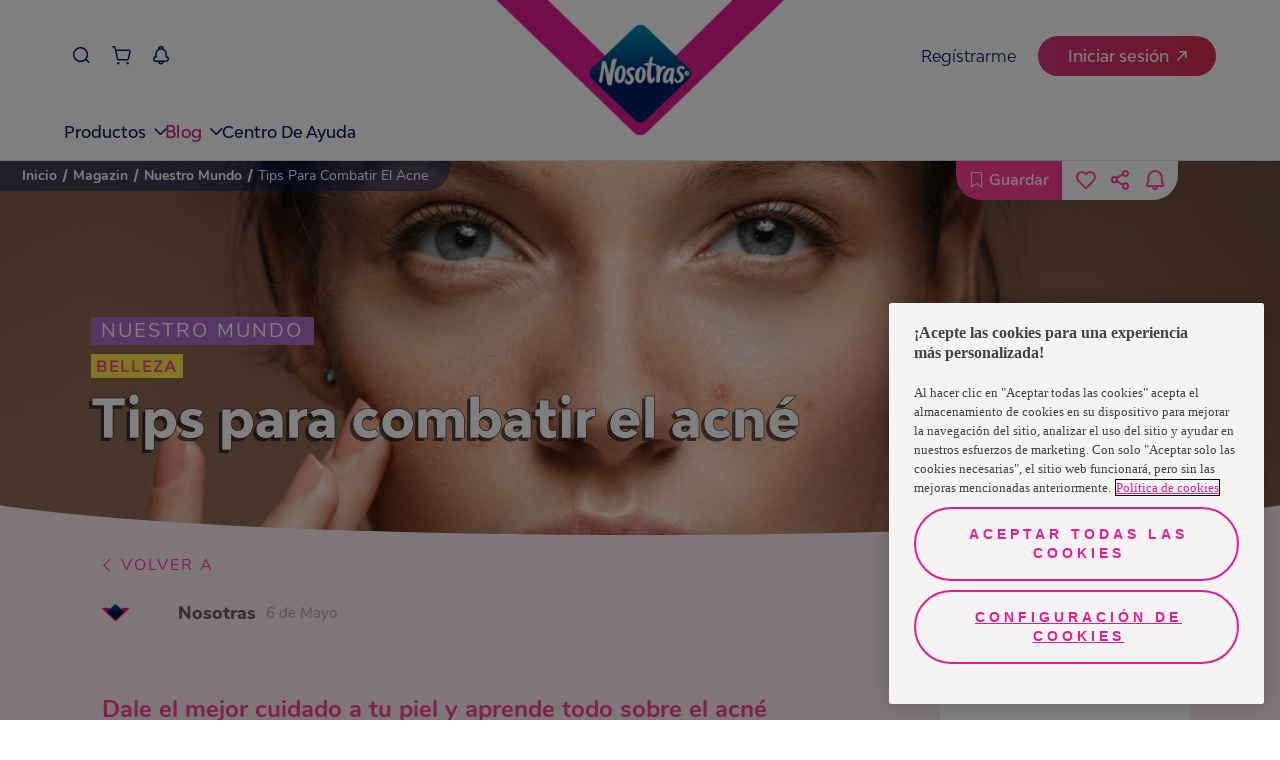

--- FILE ---
content_type: text/javascript
request_url: https://www.nosotrasonline.com.bo/0ee2decde4e17bd6e638e93e98c9e147b1b610fa-98a4a62365dad660a32b.js
body_size: 17120
content:
(self.webpackChunknol_portal_home_v5=self.webpackChunknol_portal_home_v5||[]).push([[780],{431:function(e,t,n){"use strict";var r=n(8278),o=n(1942);function i(e){return i="function"==typeof Symbol&&"symbol"==typeof Symbol.iterator?function(e){return typeof e}:function(e){return e&&"function"==typeof Symbol&&e.constructor===Symbol&&e!==Symbol.prototype?"symbol":typeof e},i(e)}function s(e,t){for(var n=0;n<t.length;n++){var r=t[n];r.enumerable=r.enumerable||!1,r.configurable=!0,"value"in r&&(r.writable=!0),Object.defineProperty(e,a(r.key),r)}}function a(e){var t=function(e,t){if("object"!=i(e)||!e)return e;var n=e[Symbol.toPrimitive];if(void 0!==n){var r=n.call(e,t||"default");if("object"!=i(r))return r;throw new TypeError("@@toPrimitive must return a primitive value.")}return("string"===t?String:Number)(e)}(e,"string");return"symbol"==i(t)?t:t+""}var u=function(){return e=function e(){!function(e,t){if(!(e instanceof t))throw new TypeError("Cannot call a class as a function")}(this,e)},n=[{key:"postPDF",value:function(e,t){return r.S.post(o.oB,e,t).then(function(e){return e.data})}},{key:"postText",value:function(e,t){return r.S.post(o.JR,e,t).then(function(e){return e.data})}},{key:"getComments",value:function(e,t){return r.S.get(o.kF+e,t).then(function(e){return e.data})}},{key:"setComments",value:function(e,t){return r.S.post(o.EF,e,t).then(function(e){return e.data})}},{key:"setCommentsReport",value:function(e,t){return r.S.post(o.ou,e,t).then(function(e){return e.data})}},{key:"postLikeAuth",value:function(e,t){return r.S.post(o.xo,e,t).then(function(e){return e.data})}},{key:"postLikeAnom",value:function(e){return r.S.post(o.xo,e).then(function(e){return e.data})}},{key:"getLikeById",value:function(e,t){return r.S.get(o.UL+"?contentId="+e+"&country="+t).then(function(e){return e.data})}},{key:"getLikesArticles",value:function(e,t){return r.S.get(o.il+"?country="+e,t).then(function(e){return e.data})}},{key:"saveArticle",value:function(e,t){return r.S.put(o.if+"?cmsId="+t.cmsId+"&state="+t.state,{},e).then(function(e){return e.data})}},{key:"getSavedArticles",value:function(e){return r.S.get(o.if,e).then(function(e){return e.data})}}],(t=null)&&s(e.prototype,t),n&&s(e,n),Object.defineProperty(e,"prototype",{writable:!1}),e;var e,t,n}();t.A=u},864:function(e,t,n){"use strict";n.d(t,{A:function(){return Re}});var r=n(6540);const o=Object.freeze({left:0,top:0,width:16,height:16}),i=Object.freeze({rotate:0,vFlip:!1,hFlip:!1}),s=Object.freeze({...o,...i}),a=Object.freeze({...s,body:"",hidden:!1});function u(e,t){const n=function(e,t){const n={};!e.hFlip!=!t.hFlip&&(n.hFlip=!0),!e.vFlip!=!t.vFlip&&(n.vFlip=!0);const r=((e.rotate||0)+(t.rotate||0))%4;return r&&(n.rotate=r),n}(e,t);for(const r in a)r in i?r in e&&!(r in n)&&(n[r]=i[r]):r in t?n[r]=t[r]:r in e&&(n[r]=e[r]);return n}function c(e,t,n){const r=e.icons,o=e.aliases||Object.create(null);let i={};function s(e){i=u(r[e]||o[e],i)}return s(t),n.forEach(s),u(e,i)}function l(e,t){const n=[];if("object"!=typeof e||"object"!=typeof e.icons)return n;e.not_found instanceof Array&&e.not_found.forEach(e=>{t(e,null),n.push(e)});const r=function(e){const t=e.icons,n=e.aliases||Object.create(null),r=Object.create(null);return Object.keys(t).concat(Object.keys(n)).forEach(function e(o){if(t[o])return r[o]=[];if(!(o in r)){r[o]=null;const t=n[o]&&n[o].parent,i=t&&e(t);i&&(r[o]=[t].concat(i))}return r[o]}),r}(e);for(const o in r){const i=r[o];i&&(t(o,c(e,o,i)),n.push(o))}return n}const d={provider:"",aliases:{},not_found:{},...o};function p(e,t){for(const n in t)if(n in e&&typeof e[n]!=typeof t[n])return!1;return!0}function h(e){if("object"!=typeof e||null===e)return null;const t=e;if("string"!=typeof t.prefix||!e.icons||"object"!=typeof e.icons)return null;if(!p(e,d))return null;const n=t.icons;for(const o in n){const e=n[o];if(!o||"string"!=typeof e.body||!p(e,a))return null}const r=t.aliases||Object.create(null);for(const o in r){const e=r[o],t=e.parent;if(!o||"string"!=typeof t||!n[t]&&!r[t]||!p(e,a))return null}return t}const m=/^[a-z0-9]+(-[a-z0-9]+)*$/,f=(e,t,n,r="")=>{const o=e.split(":");if("@"===e.slice(0,1)){if(o.length<2||o.length>3)return null;r=o.shift().slice(1)}if(o.length>3||!o.length)return null;if(o.length>1){const e=o.pop(),n=o.pop(),i={provider:o.length>0?o[0]:r,prefix:n,name:e};return t&&!g(i)?null:i}const i=o[0],s=i.split("-");if(s.length>1){const e={provider:r,prefix:s.shift(),name:s.join("-")};return t&&!g(e)?null:e}if(n&&""===r){const e={provider:r,prefix:"",name:i};return t&&!g(e,n)?null:e}return null},g=(e,t)=>!!e&&!(!(t&&""===e.prefix||e.prefix)||!e.name),v=Object.create(null);function b(e,t){const n=v[e]||(v[e]=Object.create(null));return n[t]||(n[t]=function(e,t){return{provider:e,prefix:t,icons:Object.create(null),missing:new Set}}(e,t))}function y(e,t){return h(t)?l(t,(t,n)=>{n?e.icons[t]=n:e.missing.add(t)}):[]}let w=!1;function E(e){return"boolean"==typeof e&&(w=e),w}function A(e){const t="string"==typeof e?f(e,!0,w):e;if(t){const e=b(t.provider,t.prefix),n=t.name;return e.icons[n]||(e.missing.has(n)?null:void 0)}}function T(e,t){if("object"!=typeof e)return!1;if("string"!=typeof t&&(t=e.provider||""),w&&!t&&!e.prefix){let t=!1;return h(e)&&(e.prefix="",l(e,(e,n)=>{(function(e,t){const n=f(e,!0,w);if(!n)return!1;const r=b(n.provider,n.prefix);return t?function(e,t,n){try{if("string"==typeof n.body)return e.icons[t]={...n},!0}catch(r){}return!1}(r,n.name,t):(r.missing.add(n.name),!0)})(e,n)&&(t=!0)})),t}const n=e.prefix;if(!g({prefix:n,name:"a"}))return!1;return!!y(b(t,n),e)}const O=Object.freeze({width:null,height:null}),L=Object.freeze({...O,...i}),C=/(-?[0-9.]*[0-9]+[0-9.]*)/g,k=/^-?[0-9.]*[0-9]+[0-9.]*$/g;function S(e,t,n){if(1===t)return e;if(n=n||100,"number"==typeof e)return Math.ceil(e*t*n)/n;if("string"!=typeof e)return e;const r=e.split(C);if(null===r||!r.length)return e;const o=[];let i=r.shift(),s=k.test(i);for(;;){if(s){const e=parseFloat(i);isNaN(e)?o.push(i):o.push(Math.ceil(e*t*n)/n)}else o.push(i);if(i=r.shift(),void 0===i)return o.join("");s=!s}}const M=/\sid="(\S+)"/g,P="IconifyId"+Date.now().toString(16)+(16777216*Math.random()|0).toString(16);let D=0;function x(e,t=P){const n=[];let r;for(;r=M.exec(e);)n.push(r[1]);if(!n.length)return e;const o="suffix"+(16777216*Math.random()|Date.now()).toString(16);return n.forEach(n=>{const r="function"==typeof t?t(n):t+(D++).toString(),i=n.replace(/[.*+?^${}()|[\]\\]/g,"\\$&");e=e.replace(new RegExp('([#;"])('+i+')([")]|\\.[a-z])',"g"),"$1"+r+o+"$3")}),e=e.replace(new RegExp(o,"g"),"")}const N=Object.create(null);function _(e,t){N[e]=t}function V(e){return N[e]||N[""]}function F(e){let t;if("string"==typeof e.resources)t=[e.resources];else if(t=e.resources,!(t instanceof Array&&t.length))return null;return{resources:t,path:e.path||"/",maxURL:e.maxURL||500,rotate:e.rotate||750,timeout:e.timeout||5e3,random:!0===e.random,index:e.index||0,dataAfterTimeout:!1!==e.dataAfterTimeout}}const I=Object.create(null),R=["https://api.simplesvg.com","https://api.unisvg.com"],U=[];for(;R.length>0;)1===R.length||Math.random()>.5?U.push(R.shift()):U.push(R.pop());function j(e,t){const n=F(t);return null!==n&&(I[e]=n,!0)}function B(e){return I[e]}I[""]=F({resources:["https://api.iconify.design"].concat(U)});let W=(()=>{let e;try{if(e=fetch,"function"==typeof e)return e}catch(t){}})();const z={prepare:(e,t,n)=>{const r=[],o=function(e,t){const n=B(e);if(!n)return 0;let r;if(n.maxURL){let e=0;n.resources.forEach(t=>{const n=t;e=Math.max(e,n.length)});const o=t+".json?icons=";r=n.maxURL-e-n.path.length-o.length}else r=0;return r}(e,t),i="icons";let s={type:i,provider:e,prefix:t,icons:[]},a=0;return n.forEach((n,u)=>{a+=n.length+1,a>=o&&u>0&&(r.push(s),s={type:i,provider:e,prefix:t,icons:[]},a=n.length),s.icons.push(n)}),r.push(s),r},send:(e,t,n)=>{if(!W)return void n("abort",424);let r=function(e){if("string"==typeof e){const t=B(e);if(t)return t.path}return"/"}(t.provider);switch(t.type){case"icons":{const e=t.prefix,n=t.icons.join(",");r+=e+".json?"+new URLSearchParams({icons:n}).toString();break}case"custom":{const e=t.uri;r+="/"===e.slice(0,1)?e.slice(1):e;break}default:return void n("abort",400)}let o=503;W(e+r).then(e=>{const t=e.status;if(200===t)return o=501,e.json();setTimeout(()=>{n(function(e){return 404===e}(t)?"abort":"next",t)})}).then(e=>{"object"==typeof e&&null!==e?setTimeout(()=>{n("success",e)}):setTimeout(()=>{404===e?n("abort",e):n("next",o)})}).catch(()=>{n("next",o)})}};function J(e,t){e.forEach(e=>{const n=e.loaderCallbacks;n&&(e.loaderCallbacks=n.filter(e=>e.id!==t))})}let H=0;var q={resources:[],index:0,timeout:2e3,rotate:750,random:!1,dataAfterTimeout:!1};function X(e,t,n,r){const o=e.resources.length,i=e.random?Math.floor(Math.random()*o):e.index;let s;if(e.random){let t=e.resources.slice(0);for(s=[];t.length>1;){const e=Math.floor(Math.random()*t.length);s.push(t[e]),t=t.slice(0,e).concat(t.slice(e+1))}s=s.concat(t)}else s=e.resources.slice(i).concat(e.resources.slice(0,i));const a=Date.now();let u,c="pending",l=0,d=null,p=[],h=[];function m(){d&&(clearTimeout(d),d=null)}function f(){"pending"===c&&(c="aborted"),m(),p.forEach(e=>{"pending"===e.status&&(e.status="aborted")}),p=[]}function g(e,t){t&&(h=[]),"function"==typeof e&&h.push(e)}function v(){c="failed",h.forEach(e=>{e(void 0,u)})}function b(){p.forEach(e=>{"pending"===e.status&&(e.status="aborted")}),p=[]}function y(){if("pending"!==c)return;m();const r=s.shift();if(void 0===r)return p.length?void(d=setTimeout(()=>{m(),"pending"===c&&(b(),v())},e.timeout)):void v();const o={status:"pending",resource:r,callback:(t,n)=>{!function(t,n,r){const o="success"!==n;switch(p=p.filter(e=>e!==t),c){case"pending":break;case"failed":if(o||!e.dataAfterTimeout)return;break;default:return}if("abort"===n)return u=r,void v();if(o)return u=r,void(p.length||(s.length?y():v()));if(m(),b(),!e.random){const n=e.resources.indexOf(t.resource);-1!==n&&n!==e.index&&(e.index=n)}c="completed",h.forEach(e=>{e(r)})}(o,t,n)}};p.push(o),l++,d=setTimeout(y,e.rotate),n(r,t,o.callback)}return"function"==typeof r&&h.push(r),setTimeout(y),function(){return{startTime:a,payload:t,status:c,queriesSent:l,queriesPending:p.length,subscribe:g,abort:f}}}function G(e){const t={...q,...e};let n=[];function r(){n=n.filter(e=>"pending"===e().status)}return{query:function(e,o,i){const s=X(t,e,o,(e,t)=>{r(),i&&i(e,t)});return n.push(s),s},find:function(e){return n.find(t=>e(t))||null},setIndex:e=>{t.index=e},getIndex:()=>t.index,cleanup:r}}function Q(){}const K=Object.create(null);function Y(e,t,n){let r,o;if("string"==typeof e){const t=V(e);if(!t)return n(void 0,424),Q;o=t.send;const i=function(e){if(!K[e]){const t=B(e);if(!t)return;const n={config:t,redundancy:G(t)};K[e]=n}return K[e]}(e);i&&(r=i.redundancy)}else{const t=F(e);if(t){r=G(t);const n=V(e.resources?e.resources[0]:"");n&&(o=n.send)}}return r&&o?r.query(t,o,n)().abort:(n(void 0,424),Q)}function Z(){}function $(e){e.iconsLoaderFlag||(e.iconsLoaderFlag=!0,setTimeout(()=>{e.iconsLoaderFlag=!1,function(e){e.pendingCallbacksFlag||(e.pendingCallbacksFlag=!0,setTimeout(()=>{e.pendingCallbacksFlag=!1;const t=e.loaderCallbacks?e.loaderCallbacks.slice(0):[];if(!t.length)return;let n=!1;const r=e.provider,o=e.prefix;t.forEach(t=>{const i=t.icons,s=i.pending.length;i.pending=i.pending.filter(t=>{if(t.prefix!==o)return!0;const s=t.name;if(e.icons[s])i.loaded.push({provider:r,prefix:o,name:s});else{if(!e.missing.has(s))return n=!0,!0;i.missing.push({provider:r,prefix:o,name:s})}return!1}),i.pending.length!==s&&(n||J([e],t.id),t.callback(i.loaded.slice(0),i.missing.slice(0),i.pending.slice(0),t.abort))})}))}(e)}))}function ee(e,t,n){function r(){const n=e.pendingIcons;t.forEach(t=>{n&&n.delete(t),e.icons[t]||e.missing.add(t)})}if(n&&"object"==typeof n)try{if(!y(e,n).length)return void r()}catch(o){console.error(o)}r(),$(e)}function te(e,t){e instanceof Promise?e.then(e=>{t(e)}).catch(()=>{t(null)}):t(e)}function ne(e,t){e.iconsToLoad?e.iconsToLoad=e.iconsToLoad.concat(t).sort():e.iconsToLoad=t,e.iconsQueueFlag||(e.iconsQueueFlag=!0,setTimeout(()=>{e.iconsQueueFlag=!1;const{provider:t,prefix:n}=e,r=e.iconsToLoad;if(delete e.iconsToLoad,!r||!r.length)return;const o=e.loadIcon;if(e.loadIcons&&(r.length>1||!o))return void te(e.loadIcons(r,n,t),t=>{ee(e,r,t)});if(o)return void r.forEach(r=>{te(o(r,n,t),t=>{ee(e,[r],t?{prefix:n,icons:{[r]:t}}:null)})});const{valid:i,invalid:s}=function(e){const t=[],n=[];return e.forEach(e=>{(e.match(m)?t:n).push(e)}),{valid:t,invalid:n}}(r);if(s.length&&ee(e,s,null),!i.length)return;const a=n.match(m)?V(t):null;if(!a)return void ee(e,i,null);a.prepare(t,n,i).forEach(n=>{Y(t,n,t=>{ee(e,n.icons,t)})})}))}const re=(e,t)=>{const n=function(e,t=!0,n=!1){const r=[];return e.forEach(e=>{const o="string"==typeof e?f(e,t,n):e;o&&r.push(o)}),r}(e,!0,E()),r=function(e){const t={loaded:[],missing:[],pending:[]},n=Object.create(null);e.sort((e,t)=>e.provider!==t.provider?e.provider.localeCompare(t.provider):e.prefix!==t.prefix?e.prefix.localeCompare(t.prefix):e.name.localeCompare(t.name));let r={provider:"",prefix:"",name:""};return e.forEach(e=>{if(r.name===e.name&&r.prefix===e.prefix&&r.provider===e.provider)return;r=e;const o=e.provider,i=e.prefix,s=e.name,a=n[o]||(n[o]=Object.create(null)),u=a[i]||(a[i]=b(o,i));let c;c=s in u.icons?t.loaded:""===i||u.missing.has(s)?t.missing:t.pending;const l={provider:o,prefix:i,name:s};c.push(l)}),t}(n);if(!r.pending.length){let e=!0;return t&&setTimeout(()=>{e&&t(r.loaded,r.missing,r.pending,Z)}),()=>{e=!1}}const o=Object.create(null),i=[];let s,a;return r.pending.forEach(e=>{const{provider:t,prefix:n}=e;if(n===a&&t===s)return;s=t,a=n,i.push(b(t,n));const r=o[t]||(o[t]=Object.create(null));r[n]||(r[n]=[])}),r.pending.forEach(e=>{const{provider:t,prefix:n,name:r}=e,i=b(t,n),s=i.pendingIcons||(i.pendingIcons=new Set);s.has(r)||(s.add(r),o[t][n].push(r))}),i.forEach(e=>{const t=o[e.provider][e.prefix];t.length&&ne(e,t)}),t?function(e,t,n){const r=H++,o=J.bind(null,n,r);if(!t.pending.length)return o;const i={id:r,icons:t,callback:e,abort:o};return n.forEach(e=>{(e.loaderCallbacks||(e.loaderCallbacks=[])).push(i)}),o}(t,r,i):Z};const oe=/[\s,]+/;function ie(e,t){t.split(oe).forEach(t=>{switch(t.trim()){case"horizontal":e.hFlip=!0;break;case"vertical":e.vFlip=!0}})}function se(e,t=0){const n=e.replace(/^-?[0-9.]*/,"");function r(e){for(;e<0;)e+=4;return e%4}if(""===n){const t=parseInt(e);return isNaN(t)?0:r(t)}if(n!==e){let t=0;switch(n){case"%":t=25;break;case"deg":t=90}if(t){let o=parseFloat(e.slice(0,e.length-n.length));return isNaN(o)?0:(o/=t,o%1==0?r(o):0)}}return t}let ae;function ue(e){return void 0===ae&&function(){try{ae=window.trustedTypes.createPolicy("iconify",{createHTML:e=>e})}catch(e){ae=null}}(),ae?ae.createHTML(e):e}const ce={...L,inline:!1},le={xmlns:"http://www.w3.org/2000/svg",xmlnsXlink:"http://www.w3.org/1999/xlink","aria-hidden":!0,role:"img"},de={display:"inline-block"},pe={backgroundColor:"currentColor"},he={backgroundColor:"transparent"},me={Image:"var(--svg)",Repeat:"no-repeat",Size:"100% 100%"},fe={WebkitMask:pe,mask:pe,background:he};for(const je in fe){const e=fe[je];for(const t in me)e[je+t]=me[t]}const ge={...ce,inline:!0};function ve(e){return e+(e.match(/^[-0-9.]+$/)?"px":"")}const be=(e,t,n)=>{const o=t.inline?ge:ce,i=function(e,t){const n={...e};for(const r in t){const e=t[r],o=typeof e;r in O?(null===e||e&&("string"===o||"number"===o))&&(n[r]=e):o===typeof n[r]&&(n[r]="rotate"===r?e%4:e)}return n}(o,t),a=t.mode||"svg",u={},c=t.style||{},l={..."svg"===a?le:{}};if(n){const e=f(n,!1,!0);if(e){const t=["iconify"],n=["provider","prefix"];for(const r of n)e[r]&&t.push("iconify--"+e[r]);l.className=t.join(" ")}}for(let r in t){const e=t[r];if(void 0!==e)switch(r){case"icon":case"style":case"children":case"onLoad":case"mode":case"ssr":break;case"_ref":l.ref=e;break;case"className":l[r]=(l[r]?l[r]+" ":"")+e;break;case"inline":case"hFlip":case"vFlip":i[r]=!0===e||"true"===e||1===e;break;case"flip":"string"==typeof e&&ie(i,e);break;case"color":u.color=e;break;case"rotate":"string"==typeof e?i[r]=se(e):"number"==typeof e&&(i[r]=e);break;case"ariaHidden":case"aria-hidden":!0!==e&&"true"!==e&&delete l["aria-hidden"];break;default:void 0===o[r]&&(l[r]=e)}}const d=function(e,t){const n={...s,...e},r={...L,...t},o={left:n.left,top:n.top,width:n.width,height:n.height};let i=n.body;[n,r].forEach(e=>{const t=[],n=e.hFlip,r=e.vFlip;let s,a=e.rotate;switch(n?r?a+=2:(t.push("translate("+(o.width+o.left).toString()+" "+(0-o.top).toString()+")"),t.push("scale(-1 1)"),o.top=o.left=0):r&&(t.push("translate("+(0-o.left).toString()+" "+(o.height+o.top).toString()+")"),t.push("scale(1 -1)"),o.top=o.left=0),a<0&&(a-=4*Math.floor(a/4)),a%=4,a){case 1:s=o.height/2+o.top,t.unshift("rotate(90 "+s.toString()+" "+s.toString()+")");break;case 2:t.unshift("rotate(180 "+(o.width/2+o.left).toString()+" "+(o.height/2+o.top).toString()+")");break;case 3:s=o.width/2+o.left,t.unshift("rotate(-90 "+s.toString()+" "+s.toString()+")")}a%2==1&&(o.left!==o.top&&(s=o.left,o.left=o.top,o.top=s),o.width!==o.height&&(s=o.width,o.width=o.height,o.height=s)),t.length&&(i=function(e,t,n){const r=function(e,t="defs"){let n="";const r=e.indexOf("<"+t);for(;r>=0;){const o=e.indexOf(">",r),i=e.indexOf("</"+t);if(-1===o||-1===i)break;const s=e.indexOf(">",i);if(-1===s)break;n+=e.slice(o+1,i).trim(),e=e.slice(0,r).trim()+e.slice(s+1)}return{defs:n,content:e}}(e);return o=r.defs,i=t+r.content+n,o?"<defs>"+o+"</defs>"+i:i;var o,i}(i,'<g transform="'+t.join(" ")+'">',"</g>"))});const a=r.width,u=r.height,c=o.width,l=o.height;let d,p;null===a?(p=null===u?"1em":"auto"===u?l:u,d=S(p,c/l)):(d="auto"===a?c:a,p=null===u?S(d,l/c):"auto"===u?l:u);const h={},m=(e,t)=>{(e=>"unset"===e||"undefined"===e||"none"===e)(t)||(h[e]=t.toString())};m("width",d),m("height",p);const f=[o.left,o.top,c,l];return h.viewBox=f.join(" "),{attributes:h,viewBox:f,body:i}}(e,i),p=d.attributes;if(i.inline&&(u.verticalAlign="-0.125em"),"svg"===a){l.style={...u,...c},Object.assign(l,p);let e=0,n=t.id;return"string"==typeof n&&(n=n.replace(/-/g,"_")),l.dangerouslySetInnerHTML={__html:ue(x(d.body,n?()=>n+"ID"+e++:"iconifyReact"))},(0,r.createElement)("svg",l)}const{body:h,width:m,height:g}=e,v="mask"===a||"bg"!==a&&-1!==h.indexOf("currentColor"),b=function(e,t){let n=-1===e.indexOf("xlink:")?"":' xmlns:xlink="http://www.w3.org/1999/xlink"';for(const r in t)n+=" "+r+'="'+t[r]+'"';return'<svg xmlns="http://www.w3.org/2000/svg"'+n+">"+e+"</svg>"}(h,{...p,width:m+"",height:g+""});var y;return l.style={...u,"--svg":(y=b,'url("'+function(e){return"data:image/svg+xml,"+function(e){return e.replace(/"/g,"'").replace(/%/g,"%25").replace(/#/g,"%23").replace(/</g,"%3C").replace(/>/g,"%3E").replace(/\s+/g," ")}(e)}(y)+'")'),width:ve(p.width),height:ve(p.height),...de,...v?pe:he,...c},(0,r.createElement)("span",l)};if(E(!0),_("",z),"undefined"!=typeof document&&"undefined"!=typeof window){const e=window;if(void 0!==e.IconifyPreload){const t=e.IconifyPreload,n="Invalid IconifyPreload syntax.";"object"==typeof t&&null!==t&&(t instanceof Array?t:[t]).forEach(e=>{try{("object"!=typeof e||null===e||e instanceof Array||"object"!=typeof e.icons||"string"!=typeof e.prefix||!T(e))&&console.error(n)}catch(t){console.error(n)}})}if(void 0!==e.IconifyProviders){const t=e.IconifyProviders;if("object"==typeof t&&null!==t)for(let e in t){const n="IconifyProviders["+e+"] is invalid.";try{const r=t[e];if("object"!=typeof r||!r||void 0===r.resources)continue;j(e,r)||console.error(n)}catch(Ue){console.error(n)}}}}function ye(e){const[t,n]=(0,r.useState)(!!e.ssr),[o,i]=(0,r.useState)({});const[a,u]=(0,r.useState)(function(t){if(t){const t=e.icon;if("object"==typeof t)return{name:"",data:t};const n=A(t);if(n)return{name:t,data:n}}return{name:""}}(!!e.ssr));function c(){const e=o.callback;e&&(e(),i({}))}function l(e){if(JSON.stringify(a)!==JSON.stringify(e))return c(),u(e),!0}function d(){var t;const n=e.icon;if("object"==typeof n)return void l({name:"",data:n});const r=A(n);if(l({name:n,data:r}))if(void 0===r){const e=re([n],d);i({callback:e})}else r&&(null===(t=e.onLoad)||void 0===t||t.call(e,n))}(0,r.useEffect)(()=>(n(!0),c),[]),(0,r.useEffect)(()=>{t&&d()},[e.icon,t]);const{name:p,data:h}=a;return h?be({...s,...h},e,p):e.children?e.children:e.fallback?e.fallback:(0,r.createElement)("span",{})}const we=(0,r.forwardRef)((e,t)=>ye({...e,_ref:t}));(0,r.forwardRef)((e,t)=>ye({inline:!0,...e,_ref:t}));var Ee=n(2253),Ae=n.n(Ee);const Te=e=>{switch(e){case"stacked":default:return"rhap_stacked";case"stacked-reverse":return"rhap_stacked-reverse";case"horizontal":return"rhap_horizontal";case"horizontal-reverse":return"rhap_horizontal-reverse"}},Oe=e=>e instanceof MouseEvent?e.clientX:e.touches[0].clientX,Le=e=>e>9?e.toString():`0${e}`,Ce=(e,t,n)=>{if(!isFinite(e))return null;const r=Math.floor(e/60),o=Le(r),i=Le(Math.floor(e%60)),s=Le(Math.floor(r%60)),a=`${o}:${i}`,u=`${Math.floor(r/60)}:${s}:${i}`;return"auto"===n?t>=3600?u:a:"mm:ss"===n?a:"hh:mm:ss"===n?u:void 0};function ke(e,t){let n=!1;return r=>{n||(e(r),n=!0,setTimeout(()=>n=!1,t))}}class Se extends r.Component{timeOnMouseMove=0;hasAddedAudioEventListener=!1;state={isDraggingProgress:!1,currentTimePos:"0%",hasDownloadProgressAnimation:!1,downloadProgressArr:[],waitingForSeekCallback:!1};getDuration(){const{audio:e,srcDuration:t}=this.props;return void 0===t?e.duration:t}getCurrentProgress=e=>{const{audio:t,progressBar:n}=this.props;if(0!==t.src.indexOf("blob:")&&void 0===this.props.srcDuration&&(!t.src||!isFinite(t.currentTime)||!n.current))return{currentTime:0,currentTimePos:"0%"};const r=n.current.getBoundingClientRect(),o=r.width;let i=Oe(e)-r.left;i<0?i=0:i>o&&(i=o);return{currentTime:this.getDuration()*i/o,currentTimePos:`${(i/o*100).toFixed(2)}%`}};handleContextMenu=e=>{e.preventDefault()};handleMouseDownOrTouchStartProgressBar=e=>{e.stopPropagation();const{currentTime:t,currentTimePos:n}=this.getCurrentProgress(e.nativeEvent);isFinite(t)&&(this.timeOnMouseMove=t,this.setState({isDraggingProgress:!0,currentTimePos:n}),e.nativeEvent instanceof MouseEvent?(window.addEventListener("mousemove",this.handleWindowMouseOrTouchMove),window.addEventListener("mouseup",this.handleWindowMouseOrTouchUp)):(window.addEventListener("touchmove",this.handleWindowMouseOrTouchMove),window.addEventListener("touchend",this.handleWindowMouseOrTouchUp)))};handleWindowMouseOrTouchMove=e=>{e instanceof MouseEvent&&e.preventDefault(),e.stopPropagation();const t=window.getSelection();t&&"Range"===t.type&&t.empty();const{isDraggingProgress:n}=this.state;if(n){const{currentTime:t,currentTimePos:n}=this.getCurrentProgress(e);this.timeOnMouseMove=t,this.setState({currentTimePos:n})}};handleWindowMouseOrTouchUp=e=>{e.stopPropagation();const t=this.timeOnMouseMove,{audio:n,onChangeCurrentTimeError:r,onSeek:o}=this.props;if(o)this.setState({isDraggingProgress:!1,waitingForSeekCallback:!0},()=>{o(n,t).then(()=>this.setState({waitingForSeekCallback:!1}),e=>{throw new Error(e)})});else{const e={isDraggingProgress:!1};if(n.readyState===n.HAVE_NOTHING||n.readyState===n.HAVE_METADATA||!isFinite(t))try{n.load()}catch(i){return e.currentTimePos="0%",r&&r(i)}n.currentTime=t,this.setState(e)}e instanceof MouseEvent?(window.removeEventListener("mousemove",this.handleWindowMouseOrTouchMove),window.removeEventListener("mouseup",this.handleWindowMouseOrTouchUp)):(window.removeEventListener("touchmove",this.handleWindowMouseOrTouchMove),window.removeEventListener("touchend",this.handleWindowMouseOrTouchUp))};handleAudioTimeUpdate=(()=>ke(e=>{const{isDraggingProgress:t}=this.state,n=e.target;if(t||!0===this.state.waitingForSeekCallback)return;const{currentTime:r}=n,o=this.getDuration();this.setState({currentTimePos:`${(r/o*100||0).toFixed(2)}%`})},this.props.progressUpdateInterval))();handleAudioDownloadProgressUpdate=e=>{const t=e.target,n=this.getDuration(),r=[];for(let o=0;o<t.buffered.length;o++){const e=t.buffered.start(o),i=t.buffered.end(o);r.push({left:`${Math.round(100/n*e)||0}%`,width:`${Math.round(100/n*(i-e))||0}%`})}clearTimeout(this.downloadProgressAnimationTimer),this.setState({downloadProgressArr:r,hasDownloadProgressAnimation:!0}),this.downloadProgressAnimationTimer=setTimeout(()=>{this.setState({hasDownloadProgressAnimation:!1})},200)};initialize(){const{audio:e}=this.props;e&&!this.hasAddedAudioEventListener&&(this.audio=e,this.hasAddedAudioEventListener=!0,e.addEventListener("timeupdate",this.handleAudioTimeUpdate),e.addEventListener("progress",this.handleAudioDownloadProgressUpdate))}componentDidMount(){this.initialize()}componentDidUpdate(){this.initialize()}componentWillUnmount(){this.audio&&this.hasAddedAudioEventListener&&(this.audio.removeEventListener("timeupdate",this.handleAudioTimeUpdate),this.audio.removeEventListener("progress",this.handleAudioDownloadProgressUpdate)),clearTimeout(this.downloadProgressAnimationTimer)}render(){const{showDownloadProgress:e,showFilledProgress:t,progressBar:n,i18nProgressBar:o}=this.props,{currentTimePos:i,downloadProgressArr:s,hasDownloadProgressAnimation:a}=this.state;return r.createElement("div",{className:"rhap_progress-container",ref:n,"aria-label":o,role:"progressbar","aria-valuemin":0,"aria-valuemax":100,"aria-valuenow":Number(i.split("%")[0]),tabIndex:0,onMouseDown:this.handleMouseDownOrTouchStartProgressBar,onTouchStart:this.handleMouseDownOrTouchStartProgressBar,onContextMenu:this.handleContextMenu},r.createElement("div",{className:"rhap_progress-bar "+(e?"rhap_progress-bar-show-download":"")},r.createElement("div",{className:"rhap_progress-indicator",style:{left:i}}),t&&r.createElement("div",{className:"rhap_progress-filled",style:{width:i}}),e&&s.map((e,t)=>{let{left:n,width:o}=e;return r.createElement("div",{key:t,className:"rhap_download-progress",style:{left:n,width:o,transitionDuration:a?".2s":"0s"}})})))}}var Me=(0,r.forwardRef)((e,t)=>r.createElement(Se,Ae()({},e,{progressBar:t})));class Pe extends r.PureComponent{hasAddedAudioEventListener=!1;constructor(e){super(e);const{audio:t,defaultCurrentTime:n,isLeftTime:r,timeFormat:o}=e;let i=n;t&&(i=Ce(r?t.duration-t.currentTime:t.currentTime,t.duration,o)),this.state={currentTime:i}}state={currentTime:this.props.defaultCurrentTime};handleAudioCurrentTimeChange=e=>{const t=e.target,{isLeftTime:n,timeFormat:r,defaultCurrentTime:o}=this.props;this.setState({currentTime:Ce(n?t.duration-t.currentTime:t.currentTime,t.duration,r)||o})};addAudioEventListeners=()=>{const{audio:e}=this.props;e&&!this.hasAddedAudioEventListener&&(this.audio=e,this.hasAddedAudioEventListener=!0,e.addEventListener("timeupdate",this.handleAudioCurrentTimeChange),e.addEventListener("loadedmetadata",this.handleAudioCurrentTimeChange))};componentDidMount(){this.addAudioEventListeners()}componentDidUpdate(){this.addAudioEventListeners()}componentWillUnmount(){this.audio&&this.hasAddedAudioEventListener&&(this.audio.removeEventListener("timeupdate",this.handleAudioCurrentTimeChange),this.audio.removeEventListener("loadedmetadata",this.handleAudioCurrentTimeChange))}render(){return this.state.currentTime}}var De=Pe;class xe extends r.PureComponent{hasAddedAudioEventListener=!1;constructor(e){super(e);const{audio:t,timeFormat:n,defaultDuration:r}=e;this.state={duration:t?Ce(t.duration,t.duration,n):r}}state=(()=>({duration:this.props.audio?Ce(this.props.audio.duration,this.props.audio.duration,this.props.timeFormat):this.props.defaultDuration}))();handleAudioDurationChange=e=>{const t=e.target,{timeFormat:n,defaultDuration:r}=this.props;this.setState({duration:Ce(t.duration,t.duration,n)||r})};addAudioEventListeners=()=>{const{audio:e}=this.props;e&&!this.hasAddedAudioEventListener&&(this.audio=e,this.hasAddedAudioEventListener=!0,e.addEventListener("durationchange",this.handleAudioDurationChange),e.addEventListener("abort",this.handleAudioDurationChange))};componentDidMount(){this.addAudioEventListeners()}componentDidUpdate(){this.addAudioEventListeners()}componentWillUnmount(){this.audio&&this.hasAddedAudioEventListener&&(this.audio.removeEventListener("durationchange",this.handleAudioDurationChange),this.audio.removeEventListener("abort",this.handleAudioDurationChange))}render(){return this.state.duration}}var Ne=xe;class _e extends r.Component{hasAddedAudioEventListener=!1;volumeBar=(()=>(0,r.createRef)())();volumeAnimationTimer=0;lastVolume=this.props.volume;state=(()=>({currentVolumePos:`${(this.lastVolume/1*100||0).toFixed(2)}%`,hasVolumeAnimation:!1,isDraggingVolume:!1}))();getCurrentVolume=e=>{const{audio:t}=this.props;if(!this.volumeBar.current)return{currentVolume:t.volume,currentVolumePos:this.state.currentVolumePos};const n=this.volumeBar.current.getBoundingClientRect(),r=n.width,o=Oe(e)-n.left;let i,s;return o<0?(i=0,s="0%"):o>n.width?(i=1,s="100%"):(i=o/r,s=o/r*100+"%"),{currentVolume:i,currentVolumePos:s}};handleContextMenu=e=>{e.preventDefault()};handleClickVolumeButton=()=>{const{audio:e}=this.props;e.volume>0?(this.lastVolume=e.volume,e.volume=0):e.volume=this.lastVolume};handleVolumnControlMouseOrTouchDown=e=>{e.stopPropagation();const{audio:t}=this.props,{currentVolume:n,currentVolumePos:r}=this.getCurrentVolume(e.nativeEvent);t.volume=n,this.setState({isDraggingVolume:!0,currentVolumePos:r}),e.nativeEvent instanceof MouseEvent?(window.addEventListener("mousemove",this.handleWindowMouseOrTouchMove),window.addEventListener("mouseup",this.handleWindowMouseOrTouchUp)):(window.addEventListener("touchmove",this.handleWindowMouseOrTouchMove),window.addEventListener("touchend",this.handleWindowMouseOrTouchUp))};handleWindowMouseOrTouchMove=e=>{e instanceof MouseEvent&&e.preventDefault(),e.stopPropagation();const{audio:t}=this.props,n=window.getSelection();n&&"Range"===n.type&&n.empty();const{isDraggingVolume:r}=this.state;if(r){const{currentVolume:n,currentVolumePos:r}=this.getCurrentVolume(e);t.volume=n,this.setState({currentVolumePos:r})}};handleWindowMouseOrTouchUp=e=>{e.stopPropagation(),this.setState({isDraggingVolume:!1}),e instanceof MouseEvent?(window.removeEventListener("mousemove",this.handleWindowMouseOrTouchMove),window.removeEventListener("mouseup",this.handleWindowMouseOrTouchUp)):(window.removeEventListener("touchmove",this.handleWindowMouseOrTouchMove),window.removeEventListener("touchend",this.handleWindowMouseOrTouchUp))};handleAudioVolumeChange=e=>{const{isDraggingVolume:t}=this.state,{volume:n}=e.target;(this.lastVolume>0&&0===n||0===this.lastVolume&&n>0)&&this.props.onMuteChange(),this.lastVolume=n,t||(this.setState({hasVolumeAnimation:!0,currentVolumePos:`${(n/1*100||0).toFixed(2)}%`}),clearTimeout(this.volumeAnimationTimer),this.volumeAnimationTimer=setTimeout(()=>{this.setState({hasVolumeAnimation:!1})},100))};componentDidUpdate(){const{audio:e}=this.props;e&&!this.hasAddedAudioEventListener&&(this.audio=e,this.hasAddedAudioEventListener=!0,e.addEventListener("volumechange",this.handleAudioVolumeChange))}componentWillUnmount(){this.audio&&this.hasAddedAudioEventListener&&this.audio.removeEventListener("volumechange",this.handleAudioVolumeChange),clearTimeout(this.volumeAnimationTimer)}render(){const{audio:e,showFilledVolume:t,i18nVolumeControl:n}=this.props,{currentVolumePos:o,hasVolumeAnimation:i}=this.state,{volume:s}=e||{};return r.createElement("div",{ref:this.volumeBar,onMouseDown:this.handleVolumnControlMouseOrTouchDown,onTouchStart:this.handleVolumnControlMouseOrTouchDown,onContextMenu:this.handleContextMenu,role:"progressbar","aria-label":n,"aria-valuemin":0,"aria-valuemax":100,"aria-valuenow":Number((100*s).toFixed(0)),tabIndex:0,className:"rhap_volume-bar-area"},r.createElement("div",{className:"rhap_volume-bar"},r.createElement("div",{className:"rhap_volume-indicator",style:{left:o,transitionDuration:i?".1s":"0s"}}),t&&r.createElement("div",{className:"rhap_volume-filled",style:{width:o}})))}}var Ve=_e;let Fe=function(e){return e.CURRENT_TIME="CURRENT_TIME",e.CURRENT_LEFT_TIME="CURRENT_LEFT_TIME",e.PROGRESS_BAR="PROGRESS_BAR",e.DURATION="DURATION",e.ADDITIONAL_CONTROLS="ADDITIONAL_CONTROLS",e.MAIN_CONTROLS="MAIN_CONTROLS",e.VOLUME_CONTROLS="VOLUME_CONTROLS",e.LOOP="LOOP",e.VOLUME="VOLUME",e}({});class Ie extends r.Component{static defaultI18nAriaLabels={player:"Audio player",progressControl:"Audio progress control",volumeControl:"Volume control",play:"Play",pause:"Pause",rewind:"Rewind",forward:"Forward",previous:"Previous",next:"Skip",loop:"Disable loop",loopOff:"Enable loop",volume:"Mute",volumeMute:"Unmute"};static defaultProps={progressJumpSteps:{backward:5e3,forward:5e3},progressJumpStep:5e3};audio=(()=>(0,r.createRef)())();progressBar=(()=>(0,r.createRef)())();container=(()=>(0,r.createRef)())();lastVolume=(()=>this.props.volume??1)();togglePlay=e=>{e.stopPropagation();const t=this.audio.current;(t.paused||t.ended)&&t.src?this.playAudioPromise():t.paused||t.pause()};playAudioPromise=()=>{this.audio.current.error&&this.audio.current.load();const e=this.audio.current.play();e?e.then(null).catch(e=>{const{onPlayError:t}=this.props;t&&t(new Error(e))}):this.forceUpdate()};isPlaying=()=>{const e=this.audio.current;return!!e&&(!e.paused&&!e.ended)};handlePlay=e=>{this.forceUpdate(),this.props.onPlay&&this.props.onPlay(e)};handlePause=e=>{this.audio&&(this.forceUpdate(),this.props.onPause&&this.props.onPause(e))};handleEnded=e=>{this.audio&&(this.forceUpdate(),this.props.onEnded&&this.props.onEnded(e))};handleAbort=e=>{this.props.onAbort&&this.props.onAbort(e)};handleClickVolumeButton=()=>{const e=this.audio.current;e.volume>0?(this.lastVolume=e.volume,e.volume=0):e.volume=this.lastVolume};handleMuteChange=()=>{this.forceUpdate()};handleClickLoopButton=()=>{this.audio.current.loop=!this.audio.current.loop,this.forceUpdate()};handleClickRewind=()=>{const{progressJumpSteps:e,progressJumpStep:t}=this.props,n=e.backward||t;this.setJumpTime(-n)};handleClickForward=()=>{const{progressJumpSteps:e,progressJumpStep:t}=this.props,n=e.forward||t;this.setJumpTime(n)};setJumpTime=e=>{const t=this.audio.current,{duration:n,currentTime:r}=t;if(t.readyState===t.HAVE_NOTHING||t.readyState===t.HAVE_METADATA||!isFinite(n)||!isFinite(r))try{t.load()}catch(i){return this.props.onChangeCurrentTimeError&&this.props.onChangeCurrentTimeError(i)}let o=r+e/1e3;o<0?(t.currentTime=0,o=0):o>n?(t.currentTime=n,o=n):t.currentTime=o};setJumpVolume=e=>{let t=this.audio.current.volume+e;t<0?t=0:t>1&&(t=1),this.audio.current.volume=t};handleKeyDown=e=>{if(this.props.hasDefaultKeyBindings??1)switch(e.key){case" ":e.target!==this.container.current&&e.target!==this.progressBar.current||(e.preventDefault(),this.togglePlay(e));break;case"ArrowLeft":this.handleClickRewind();break;case"ArrowRight":this.handleClickForward();break;case"ArrowUp":e.preventDefault(),this.setJumpVolume(this.props.volumeJumpStep);break;case"ArrowDown":e.preventDefault(),this.setJumpVolume(-this.props.volumeJumpStep);break;case"l":this.handleClickLoopButton();break;case"m":this.handleClickVolumeButton()}};renderUIModules=e=>e.map((e,t)=>this.renderUIModule(e,t));renderUIModule=(e,t)=>{const{defaultCurrentTime:n="--:--",progressUpdateInterval:o=20,showDownloadProgress:i=!0,showFilledProgress:s=!0,showFilledVolume:a=!1,defaultDuration:u="--:--",customIcons:c={},showSkipControls:l=!1,onClickPrevious:d,onClickNext:p,onChangeCurrentTimeError:h,showJumpControls:m=!0,customAdditionalControls:f=[Fe.LOOP],customVolumeControls:g=[Fe.VOLUME],muted:v=!1,timeFormat:b="auto",volume:y=1,loop:w=!1,mse:E,i18nAriaLabels:A=Ie.defaultI18nAriaLabels}=this.props;switch(e){case Fe.CURRENT_TIME:return r.createElement("div",{key:t,id:"rhap_current-time",className:"rhap_time rhap_current-time"},r.createElement(De,{audio:this.audio.current,isLeftTime:!1,defaultCurrentTime:n,timeFormat:b}));case Fe.CURRENT_LEFT_TIME:return r.createElement("div",{key:t,id:"rhap_current-left-time",className:"rhap_time rhap_current-left-time"},r.createElement(De,{audio:this.audio.current,isLeftTime:!0,defaultCurrentTime:n,timeFormat:b}));case Fe.PROGRESS_BAR:return r.createElement(Me,{key:t,ref:this.progressBar,audio:this.audio.current,progressUpdateInterval:o,showDownloadProgress:i,showFilledProgress:s,onSeek:E&&E.onSeek,onChangeCurrentTimeError:h,srcDuration:E&&E.srcDuration,i18nProgressBar:A.progressControl});case Fe.DURATION:return r.createElement("div",{key:t,className:"rhap_time rhap_total-time"},E&&E.srcDuration?Ce(E.srcDuration,E.srcDuration,this.props.timeFormat):r.createElement(Ne,{audio:this.audio.current,defaultDuration:u,timeFormat:b}));case Fe.ADDITIONAL_CONTROLS:return r.createElement("div",{key:t,className:"rhap_additional-controls"},this.renderUIModules(f));case Fe.MAIN_CONTROLS:{const e=this.isPlaying();let n;return n=e?c.pause?c.pause:r.createElement(we,{icon:"mdi:pause-circle"}):c.play?c.play:r.createElement(we,{icon:"mdi:play-circle"}),r.createElement("div",{key:t,className:"rhap_main-controls"},l&&r.createElement("button",{"aria-label":A.previous,className:"rhap_button-clear rhap_main-controls-button rhap_skip-button",type:"button",onClick:d},c.previous?c.previous:r.createElement(we,{icon:"mdi:skip-previous"})),m&&r.createElement("button",{"aria-label":A.rewind,className:"rhap_button-clear rhap_main-controls-button rhap_rewind-button",type:"button",onClick:this.handleClickRewind},c.rewind?c.rewind:r.createElement(we,{icon:"mdi:rewind"})),r.createElement("button",{"aria-label":e?A.pause:A.play,className:"rhap_button-clear rhap_main-controls-button rhap_play-pause-button",type:"button",onClick:this.togglePlay},n),m&&r.createElement("button",{"aria-label":A.forward,className:"rhap_button-clear rhap_main-controls-button rhap_forward-button",type:"button",onClick:this.handleClickForward},c.forward?c.forward:r.createElement(we,{icon:"mdi:fast-forward"})),l&&r.createElement("button",{"aria-label":A.next,className:"rhap_button-clear rhap_main-controls-button rhap_skip-button",type:"button",onClick:p},c.next?c.next:r.createElement(we,{icon:"mdi:skip-next"})))}case Fe.VOLUME_CONTROLS:return r.createElement("div",{key:t,className:"rhap_volume-controls"},this.renderUIModules(g));case Fe.LOOP:{const e=this.audio.current?this.audio.current.loop:w;let n;return n=e?c.loop?c.loop:r.createElement(we,{icon:"mdi:repeat"}):c.loopOff?c.loopOff:r.createElement(we,{icon:"mdi:repeat-off"}),r.createElement("button",{key:t,"aria-label":e?A.loop:A.loopOff,className:"rhap_button-clear rhap_repeat-button",type:"button",onClick:this.handleClickLoopButton},n)}case Fe.VOLUME:{const{volume:e=(v?0:y)}=this.audio.current||{};let n;return n=e?c.volume?c.volume:r.createElement(we,{icon:"mdi:volume-high"}):c.volume?c.volumeMute:r.createElement(we,{icon:"mdi:volume-mute"}),r.createElement("div",{key:t,className:"rhap_volume-container"},r.createElement("button",{"aria-label":e?A.volume:A.volumeMute,onClick:this.handleClickVolumeButton,type:"button",className:"rhap_button-clear rhap_volume-button"},n),r.createElement(Ve,{audio:this.audio.current,volume:e,onMuteChange:this.handleMuteChange,showFilledVolume:a,i18nVolumeControl:A.volumeControl}))}default:return(0,r.isValidElement)(e)?e.key?e:(0,r.cloneElement)(e,{key:t}):null}};componentDidMount(){this.forceUpdate();const e=this.audio.current;this.props.muted?e.volume=0:e.volume=this.lastVolume,e.addEventListener("error",e=>{const t=e.target;if(t.error&&t.currentTime===t.duration)return this.props.onEnded&&this.props.onEnded(e);this.props.onError&&this.props.onError(e)}),e.addEventListener("canplay",e=>{this.props.onCanPlay&&this.props.onCanPlay(e)}),e.addEventListener("canplaythrough",e=>{this.props.onCanPlayThrough&&this.props.onCanPlayThrough(e)}),e.addEventListener("play",this.handlePlay),e.addEventListener("abort",this.handleAbort),e.addEventListener("ended",this.handleEnded),e.addEventListener("playing",e=>{this.props.onPlaying&&this.props.onPlaying(e)}),e.addEventListener("seeking",e=>{this.props.onSeeking&&this.props.onSeeking(e)}),e.addEventListener("seeked",e=>{this.props.onSeeked&&this.props.onSeeked(e)}),e.addEventListener("waiting",e=>{this.props.onWaiting&&this.props.onWaiting(e)}),e.addEventListener("emptied",e=>{this.props.onEmptied&&this.props.onEmptied(e)}),e.addEventListener("stalled",e=>{this.props.onStalled&&this.props.onStalled(e)}),e.addEventListener("suspend",e=>{this.props.onSuspend&&this.props.onSuspend(e)}),e.addEventListener("loadstart",e=>{this.props.onLoadStart&&this.props.onLoadStart(e)}),e.addEventListener("loadedmetadata",e=>{this.props.onLoadedMetaData&&this.props.onLoadedMetaData(e)}),e.addEventListener("loadeddata",e=>{this.props.onLoadedData&&this.props.onLoadedData(e)}),e.addEventListener("pause",this.handlePause),e.addEventListener("timeupdate",ke(e=>{this.props.onListen&&this.props.onListen(e)},this.props.listenInterval)),e.addEventListener("volumechange",e=>{this.props.onVolumeChange&&this.props.onVolumeChange(e)}),e.addEventListener("encrypted",e=>{const{mse:t}=this.props;t&&t.onEcrypted&&t.onEcrypted(e)})}componentDidUpdate(e){const{src:t,autoPlayAfterSrcChange:n}=this.props;e.src!==t&&(n?this.playAudioPromise():this.forceUpdate())}render(){const{className:e="",src:t,loop:n=!1,preload:o="auto",autoPlay:i=!1,crossOrigin:s,mediaGroup:a,header:u,footer:c,layout:l="stacked",customProgressBarSection:d=[Fe.CURRENT_TIME,Fe.PROGRESS_BAR,Fe.DURATION],customControlsSection:p=[Fe.ADDITIONAL_CONTROLS,Fe.MAIN_CONTROLS,Fe.VOLUME_CONTROLS],children:h,style:m,i18nAriaLabels:f=Ie.defaultI18nAriaLabels}=this.props,g=this.audio.current?this.audio.current.loop:n,v=g?"rhap_loop--on":"rhap_loop--off",b=this.isPlaying()?"rhap_play-status--playing":"rhap_play-status--paused";return r.createElement("div",{role:"group",tabIndex:0,"aria-label":f.player,className:`rhap_container ${v} ${b} ${e}`,onKeyDown:this.handleKeyDown,ref:this.container,style:m},r.createElement("audio",{src:t,controls:!1,loop:g,autoPlay:i,preload:o,crossOrigin:s,mediaGroup:a,ref:this.audio},h),u&&r.createElement("div",{className:"rhap_header"},u),r.createElement("div",{className:`rhap_main ${Te(l)}`},r.createElement("div",{className:"rhap_progress-section"},this.renderUIModules(d)),r.createElement("div",{className:"rhap_controls-section"},this.renderUIModules(p))),c&&r.createElement("div",{className:"rhap_footer"},c))}}var Re=Ie},1461:function(e,t,n){"use strict";n.d(t,{A:function(){return l}});var r=n(6540),o=n(5588),i=n(1396),s=n.n(i);var a=["image","src","alt","className","useGatsbyImage","loading"];function u(){return u=Object.assign?Object.assign.bind():function(e){for(var t=1;t<arguments.length;t++){var n=arguments[t];for(var r in n)({}).hasOwnProperty.call(n,r)&&(e[r]=n[r])}return e},u.apply(null,arguments)}var c=function(e){var t,n=e.image,i=void 0===n?{}:n,c=e.src,l=void 0===c?"":c,d=e.alt,p=void 0===d?"":d,h=e.className,m=void 0===h?"":h,f=e.useGatsbyImage,g=void 0===f||f,v=e.loading,b=void 0===v?"lazy":v,y=function(e,t){if(null==e)return{};var n,r,o=function(e,t){if(null==e)return{};var n={};for(var r in e)if({}.hasOwnProperty.call(e,r)){if(-1!==t.indexOf(r))continue;n[r]=e[r]}return n}(e,t);if(Object.getOwnPropertySymbols){var i=Object.getOwnPropertySymbols(e);for(r=0;r<i.length;r++)n=i[r],-1===t.indexOf(n)&&{}.propertyIsEnumerable.call(e,n)&&(o[n]=e[n])}return o}(e,a),w=null==i?void 0:i.gatsbyImageData;if(g&&w)return r.createElement(o.G,u({image:i.gatsbyImageData,backgroundColor:"transparent",alt:p,className:m,loading:b},y));if(l&&!g){var E=(0,r.useMemo)(function(){return l.startsWith("//")?"http:".concat(l):l},[l]),A=(0,r.useMemo)(function(){return(e=E)?s().SHA256(e).toString():void 0;var e},[E]),T=(0,r.useMemo)(function(){return"".concat("https://familia-nol-dev-s3-image-performance.s3.us-east-1.amazonaws.com/cache/images/").concat(A,".webp")},[A]),O=(0,r.useRef)(!1);(0,r.useEffect)(function(){O.current=!1},[l]);var L=(0,r.useCallback)(function(e){O.current||e.target.src===l||(O.current=!0,e.target.src=l)},[l]);return r.createElement("img",u({src:T,alt:p,className:m,loading:b,onError:L},y))}var C=(null==i||null===(t=i.file)||void 0===t?void 0:t.url)||l;return r.createElement("img",u({src:C,alt:p,className:m,loading:b},y))},l=r.memo(c)},1492:function(e,t,n){"use strict";n.d(t,{i3:function(){return s},kM:function(){return o},kb:function(){return i}});var r=n(5091),o=function(e){var t=(0,r.C)();if(!e)return[];var n=function(e){return e.nombreEtiqueta===(0,r.H)(t)||"Anónimo"===e.nombreEtiqueta};return e.reduce(function(e,t){return t.segmentoDelArticulo.filter(n).length>0&&e.push(t),e},[])},i=function(e,t){return null===e.paisesDeRestriccionDelArticulo||!e.paisesDeRestriccionDelArticulo.includes(t)||!1},s=function(e){var t="es-BO".split("-")[1];return e.filter(function(e){return null===e.paisesDeRestriccionDelArticulo||!e.paisesDeRestriccionDelArticulo.includes(t)})||[]}},2253:function(e){function t(){return e.exports=t=Object.assign?Object.assign.bind():function(e){for(var t=1;t<arguments.length;t++){var n=arguments[t];for(var r in n)({}).hasOwnProperty.call(n,r)&&(e[r]=n[r])}return e},e.exports.__esModule=!0,e.exports.default=e.exports,t.apply(null,arguments)}e.exports=t,e.exports.__esModule=!0,e.exports.default=e.exports},3337:function(e,t,n){"use strict";var r=n(4810),o=n(5556),i=n.n(o),s=n(6540),a=n(8154),u=n(5490),c=n(3989);function l(e){return l="function"==typeof Symbol&&"symbol"==typeof Symbol.iterator?function(e){return typeof e}:function(e){return e&&"function"==typeof Symbol&&e.constructor===Symbol&&e!==Symbol.prototype?"symbol":typeof e},l(e)}function d(e,t){var n=Object.keys(e);if(Object.getOwnPropertySymbols){var r=Object.getOwnPropertySymbols(e);t&&(r=r.filter(function(t){return Object.getOwnPropertyDescriptor(e,t).enumerable})),n.push.apply(n,r)}return n}function p(e){for(var t=1;t<arguments.length;t++){var n=null!=arguments[t]?arguments[t]:{};t%2?d(Object(n),!0).forEach(function(t){h(e,t,n[t])}):Object.getOwnPropertyDescriptors?Object.defineProperties(e,Object.getOwnPropertyDescriptors(n)):d(Object(n)).forEach(function(t){Object.defineProperty(e,t,Object.getOwnPropertyDescriptor(n,t))})}return e}function h(e,t,n){return(t=function(e){var t=function(e,t){if("object"!=l(e)||!e)return e;var n=e[Symbol.toPrimitive];if(void 0!==n){var r=n.call(e,t||"default");if("object"!=l(r))return r;throw new TypeError("@@toPrimitive must return a primitive value.")}return("string"===t?String:Number)(e)}(e,"string");return"symbol"==l(t)?t:t+""}(t))in e?Object.defineProperty(e,t,{value:n,enumerable:!0,configurable:!0,writable:!0}):e[t]=n,e}var m={lang:"es-BO",meta:[],description:"",noIndex:!1};function f(){var e=arguments.length>0&&void 0!==arguments[0]?arguments[0]:{},t=p(p({},m),e),n=(0,r.useStaticQuery)("2705244907"),o=n.site,i=n.allContentfulNolPaises,l=t.meta,d=t.title,h=t.lang,f=t.description||o.siteMetadata.description,g=o.siteMetadata.author,v=t.noIndex?[{name:"robots",content:"noindex"}]:[],b=o.siteMetadata.siteUrl||u.h,y=t.url||"/",w=t.image||"https://dev-portals-images.s3.amazonaws.com/NOL/preview/nosotrasonline.png",E=t.script,A=t.alternatesInvalidCountries||[],T=new URL(b+y),O={"@context":"https://schema.org","@type":"Organization",name:"NosotrasOnline",alternateName:g,url:b,logo:"https://dev-portals-images.s3.amazonaws.com/NOL/preview/nosotrasonline.png",contactPoint:{"@type":"ContactPoint",telephone:"800101890",contactType:"customer service",contactOption:"TollFree",areaServed:"CO",availableLanguage:"es"},sameAs:"https://www.facebook.com/NosotrasColombia/"},L={"@context":"https://schema.org","@type":"WebSite","@id":b+"#website",headline:"NosotrasOnline",name:"NosotrasOnline",description:(0,c._)(o.siteMetadata.description),url:b,potentialAction:{"@type":"SearchAction",target:b+"?s={search_term_string}","query-input":"required name=search_term_string"}},C=[];C=E?[O,L,E]:[O,L];var k={type:"application/ld+json",innerHTML:JSON.stringify(C)},S=[];return i.nodes.forEach(function(e){var t=y.replace(/^\//,""),n=new URL((null==e?void 0:e.dominioDelPais)+t);A.find(function(t){var n,r;return null==e||null===(n=e.codigoIcu)||void 0===n||null===(r=n.toLowerCase())||void 0===r?void 0:r.includes(null==t?void 0:t.toLowerCase())})||S.push({rel:"alternate",href:n.href,hrefLang:null==e?void 0:e.codigoIcu})}),S=S.concat([{rel:"alternate",href:"https://www.nosotrasonline.com.co".concat(y),hreflang:"es"},{rel:"alternate",href:"".concat("https://www.nosotrasonline.com.bo").concat(y),hreflang:"x-default"}]),s.createElement(a.A,{htmlAttributes:{lang:h},title:d,titleTemplate:"%s",link:[{rel:"icon",type:"image/png",href:"/favicon.ico"},{rel:"canonical",href:T.href}].concat(t.alternates||S),meta:[{name:"description",content:f},{property:"image",content:w},{property:"fb:app_id",content:"554978031914420"},{property:"og:title",content:d},{property:"og:description",content:f},{property:"og:image",content:w},{property:"og:type",content:"website"},{property:"og:url",content:T.href},{name:"twitter:card",content:"summary"},{name:"twitter:creator",content:o.siteMetadata.author},{name:"twitter:title",content:d},{name:"twitter:description",content:f},{name:"twitter:image",content:w},{name:"google-site-verification",content:"8JWmUW-vvobEEtXTLRAuDMoxQLXfu9Ukmwdm5bv52F8"}].concat(v).concat(l),script:[k]})}f.propTypes={description:i().string,lang:i().string,meta:i().arrayOf(i().object),title:i().string.isRequired,noIndex:i().bool},t.A=f},3989:function(e,t,n){"use strict";n.d(t,{_:function(){return r}});var r=function(e){var t=e;return t=(t=(t=(t=(t=(t=(t=(t=t.replace(/á/g,"&aacute;")).replace(/é/g,"&eacute;")).replace(/í/g,"&iacute;")).replace(/ó/g,"&oacute;")).replace(/ú/g,"&uacute;")).replace(/ñ/g,"&ntilde;")).replace(/¿/g,"&iquest;")).replace(/¡/g,"&iexcl;")}},7345:function(e,t,n){"use strict";var r=n(6540),o=n(5490),i=n(597);t.A=function(e){var t=function(e){return e.replace(/(?:^\w|[A-Z]|\b\w)/g,function(e,t){return e.toUpperCase()}).replace(/\s+/g,"").replace(/-/g," ")},n=((0,i.A)().isBrowser?window.location.pathname:"/").split("/");return n.shift(),""===n[n.length-1]&&n.pop(),e.mobile?null:r.createElement("div",{className:"f-breadcrumb-container"},r.createElement("div",{className:"f-breadcrumb-element"},r.createElement("a",{className:"f-link f-link-breadcrumb",href:o.h+"/"},"Inicio")),n.map(function(e,i){var s="";return n.map(function(e,t){return t<=i?s+=e+"/":""}),i<n.length-1?r.createElement("div",{key:i,className:"f-breadcrumb-element"},r.createElement("span",{className:"f-breadcrumb-separator"},"/"),r.createElement("a",{className:"f-link f-link-breadcrumb",href:o.h+"/"+s},t(e))):r.createElement("div",{key:i,className:"f-breadcrumb-element"},r.createElement("span",{className:"f-breadcrumb-separator"},"/"),r.createElement("span",{className:"f-current-site"},t(e)))}))}},7901:function(e,t,n){"use strict";n.d(t,{dF:function(){return o},sg:function(){return r}});var r=function(e){var t=arguments.length>1&&void 0!==arguments[1]?arguments[1]:"es-CO",n=new Date(e),r=new Intl.DateTimeFormat(t,{month:"long"}).format(n);return"".concat(n.getDate()," ").concat(r," de ").concat(n.getFullYear())},o=["Enero","Febrero","Marzo","Abril","Mayo","Junio","Julio","Agosto","Septiembre","Octubre","Noviembre","Diciembre"]},9899:function(e,t){"use strict";t.A="[data-uri]"}}]);
//# sourceMappingURL=0ee2decde4e17bd6e638e93e98c9e147b1b610fa-98a4a62365dad660a32b.js.map

--- FILE ---
content_type: text/javascript
request_url: https://www.nosotrasonline.com.bo/92097715dd8da2447f7a2ab8578f62cb3497890f-52e03c5254c582874224.js
body_size: 13912
content:
"use strict";(self.webpackChunknol_portal_home_v5=self.webpackChunknol_portal_home_v5||[]).push([[8365,8975],{285:function(e,t,n){var r=n(6540),a=n(597),o=n(1948),i=n(7633);t.A=function(){var e=(0,i.A)(),t=(0,o.a)().scrollValue,n=(0,a.A)().isBrowser,c=(0,r.useMemo)(function(){if(e)return 0;var r=n&&document.documentElement.scrollHeight||0;return Math.round(t/(r-1e3)*100)},[t]),l=t>10?"f-progressbar-article--active":"";return e?null:r.createElement("div",{className:"f-progressbar-article ".concat(l),style:{width:c+"%"}})}},1675:function(e,t,n){n.d(t,{A:function(){return L}});var r,a=n(6540),o=function(e,t){return o=Object.setPrototypeOf||{__proto__:[]}instanceof Array&&function(e,t){e.__proto__=t}||function(e,t){for(var n in t)Object.prototype.hasOwnProperty.call(t,n)&&(e[n]=t[n])},o(e,t)},i=function(){return i=Object.assign||function(e){for(var t,n=1,r=arguments.length;n<r;n++)for(var a in t=arguments[n])Object.prototype.hasOwnProperty.call(t,a)&&(e[a]=t[a]);return e},i.apply(this,arguments)};function c(e,t){var n={};for(var r in e)Object.prototype.hasOwnProperty.call(e,r)&&t.indexOf(r)<0&&(n[r]=e[r]);if(null!=e&&"function"==typeof Object.getOwnPropertySymbols){var a=0;for(r=Object.getOwnPropertySymbols(e);a<r.length;a++)t.indexOf(r[a])<0&&Object.prototype.propertyIsEnumerable.call(e,r[a])&&(n[r[a]]=e[r[a]])}return n}function l(e,t,n,r){return new(n||(n=Promise))(function(a,o){function i(e){try{l(r.next(e))}catch(e){o(e)}}function c(e){try{l(r.throw(e))}catch(e){o(e)}}function l(e){var t;e.done?a(e.value):(t=e.value,t instanceof n?t:new n(function(e){e(t)})).then(i,c)}l((r=r.apply(e,t||[])).next())})}function s(e,t){var n,r,a,o,i={label:0,sent:function(){if(1&a[0])throw a[1];return a[1]},trys:[],ops:[]};return o={next:c(0),throw:c(1),return:c(2)},"function"==typeof Symbol&&(o[Symbol.iterator]=function(){return this}),o;function c(c){return function(l){return function(c){if(n)throw new TypeError("Generator is already executing.");for(;o&&(o=0,c[0]&&(i=0)),i;)try{if(n=1,r&&(a=2&c[0]?r.return:c[0]?r.throw||((a=r.return)&&a.call(r),0):r.next)&&!(a=a.call(r,c[1])).done)return a;switch(r=0,a&&(c=[2&c[0],a.value]),c[0]){case 0:case 1:a=c;break;case 4:return i.label++,{value:c[1],done:!1};case 5:i.label++,r=c[1],c=[0];continue;case 7:c=i.ops.pop(),i.trys.pop();continue;default:if(!((a=(a=i.trys).length>0&&a[a.length-1])||6!==c[0]&&2!==c[0])){i=0;continue}if(3===c[0]&&(!a||c[1]>a[0]&&c[1]<a[3])){i.label=c[1];break}if(6===c[0]&&i.label<a[1]){i.label=a[1],a=c;break}if(a&&i.label<a[2]){i.label=a[2],i.ops.push(c);break}a[2]&&i.ops.pop(),i.trys.pop();continue}c=t.call(e,i)}catch(e){c=[6,e],r=0}finally{n=a=0}if(5&c[0])throw c[1];return{value:c[0]?c[1]:void 0,done:!0}}([c,l])}}}function u(e,t,n){if(n||2===arguments.length)for(var r,a=0,o=t.length;a<o;a++)!r&&a in t||(r||(r=Array.prototype.slice.call(t,0,a)),r[a]=t[a]);return e.concat(r||Array.prototype.slice.call(t))}!function(e){e.CONNECTED="connected",e.AUTHORIZATION_EXPIRED="authorization_expired",e.NOT_AUTHORIZED="not_authorized",e.UNKNOWN="unknown"}(r||(r={}));var f,d,m=r,p=function(e){function t(t,n,r){var a=e.call(this,t)||this;return a.code=n,a.type=r,a}return function(e,t){if("function"!=typeof t&&null!==t)throw new TypeError("Class extends value "+String(t)+" is not a constructor or null");function n(){this.constructor=e}o(e,t),e.prototype=null===t?Object.create(t):(n.prototype=t.prototype,new n)}(t,e),t}(Error);!function(e){e.GET="get",e.POST="post",e.DELETE="delete"}(f||(f={})),function(e){e.UI="ui",e.API="api",e.LOGIN="login",e.LOGOUT="logout",e.GET_LOGIN_STATUS="getLoginStatus",e.GET_AUTH_RESPONSE="getAuthResponse"}(d||(d={}));var h,v={domain:"connect.facebook.net",version:"v15.0",cookie:!1,status:!1,xfbml:!1,language:"en_US",frictionlessRequests:!1,debug:!1,chatSupport:!1,autoLogAppEvents:!0,lazy:!1},g=function(){function e(e){if(!e.appId)throw new Error("You need to set appId");this.options=i(i({},v),e),this.options.lazy||this.init()}return e.prototype.getAppId=function(){return this.options.appId},e.prototype.getFB=function(){return window.FB},e.prototype.init=function(){return l(this,void 0,void 0,function(){var e=this;return s(this,function(t){return this.loadingPromise||(this.loadingPromise=new Promise(function(t){var n=e.options,r=n.domain,a=n.language,o=n.debug,i=n.chatSupport,l=c(n,["domain","language","debug","chatSupport"]);if(window.fbAsyncInit=function(){window.FB.init({appId:l.appId,version:l.version,cookie:l.cookie,status:l.status,xfbml:l.xfbml,frictionlessRequests:l.frictionlessRequests}),t(e)},window.document.getElementById("facebook-jssdk"))return t(e);var s=window.document.createElement("script");s.id="facebook-jssdk",s.async=!0,s.defer=!0,s.crossOrigin="anonymous",s.src="https://".concat(r,"/").concat(a,"/sdk").concat(i?"/xfbml.customerchat":"").concat(o?"/debug":"",".js"),window.document.body.appendChild(s)})),[2,this.loadingPromise]})})},e.prototype.process=function(e,t,n){return void 0===t&&(t=[]),void 0===n&&(n=[]),l(this,void 0,void 0,function(){var r;return s(this,function(a){switch(a.label){case 0:return[4,this.init()];case 1:return a.sent(),r=this.getFB(),[2,new Promise(function(a,o){r[e].apply(r,u(u(u([],t,!1),[function(t){if(t)if(t&&"error"in t){var n=t.error,r=n.code,i=n.type,c=n.message;o(new p(c,r,i))}else a(t);else{if(e===d.UI)return;o(new Error("Response is undefined"))}}],!1),n,!1))})]}})})},e.prototype.ui=function(e){return l(this,void 0,void 0,function(){return s(this,function(t){return[2,this.process(d.UI,[e])]})})},e.prototype.api=function(e,t,n){return void 0===t&&(t=f.GET),void 0===n&&(n={}),l(this,void 0,void 0,function(){return s(this,function(r){return[2,this.process(d.API,[e,t,n])]})})},e.prototype.login=function(e){return l(this,void 0,void 0,function(){var t,n,r,a,o,i,c;return s(this,function(l){return t=e.scope,n=e.authType,r=void 0===n?[]:n,a=e.returnScopes,o=e.rerequest,i=e.reauthorize,c={scope:t},a&&(c.return_scopes=!0),o&&r.push("rerequest"),i&&r.push("reauthenticate"),r.length&&(c.auth_type=r.join(",")),[2,this.process(d.LOGIN,[],[c])]})})},e.prototype.logout=function(){return l(this,void 0,void 0,function(){return s(this,function(e){return[2,this.process(d.LOGOUT)]})})},e.prototype.getLoginStatus=function(){return l(this,void 0,void 0,function(){return s(this,function(e){return[2,this.process(d.GET_LOGIN_STATUS)]})})},e.prototype.getAuthResponse=function(){return l(this,void 0,void 0,function(){return s(this,function(e){return[2,this.process(d.GET_AUTH_RESPONSE)]})})},e.prototype.getTokenDetail=function(e){return l(this,void 0,void 0,function(){var t;return s(this,function(n){switch(n.label){case 0:return(null==e?void 0:e.status)===m.CONNECTED?[2,e.authResponse]:[4,this.getLoginStatus()];case 1:if((t=n.sent()).status===m.CONNECTED)return[2,t.authResponse];throw new Error("Token is undefined")}})})},e.prototype.getProfile=function(e){return l(this,void 0,void 0,function(){return s(this,function(t){return[2,this.api("/me",f.GET,e)]})})},e.prototype.getTokenDetailWithProfile=function(e,t){return l(this,void 0,void 0,function(){var n;return s(this,function(r){switch(r.label){case 0:return[4,this.getTokenDetail(t)];case 1:return n=r.sent(),[4,this.getProfile(e)];case 2:return[2,{profile:r.sent(),tokenDetail:n}]}})})},e.prototype.getToken=function(){return l(this,void 0,void 0,function(){return s(this,function(e){switch(e.label){case 0:return[4,this.getTokenDetail()];case 1:return[2,e.sent().accessToken]}})})},e.prototype.getUserId=function(){return l(this,void 0,void 0,function(){return s(this,function(e){switch(e.label){case 0:return[4,this.getTokenDetail()];case 1:return[2,e.sent().userID]}})})},e.prototype.sendInvite=function(e,t){return l(this,void 0,void 0,function(){return s(this,function(n){return[2,this.ui(i({to:e,method:"apprequests"},t))]})})},e.prototype.postAction=function(e,t,n,r,a){return void 0===a&&(a=!1),l(this,void 0,void 0,function(){var o;return s(this,function(i){return o="/me/".concat(e,":").concat(t,"?").concat(n,"=").concat(encodeURIComponent(r)),!0===a&&(o+="&no_feed_story=true"),[2,this.api(o,f.POST)]})})},e.prototype.getPermissions=function(){return l(this,void 0,void 0,function(){return s(this,function(e){switch(e.label){case 0:return[4,this.api("/me/permissions")];case 1:return[2,e.sent().data]}})})},e.prototype.hasPermissions=function(e){return l(this,void 0,void 0,function(){var t;return s(this,function(n){switch(n.label){case 0:return[4,this.getPermissions()];case 1:return t=n.sent(),[2,e.filter(function(e){return!!t.find(function(t){var n=t.permission;return"granted"===t.status&&n===e})}).length===e.length]}})})},e.prototype.subscribe=function(e,t){return l(this,void 0,void 0,function(){var n=this;return s(this,function(r){switch(r.label){case 0:return[4,this.init()];case 1:return r.sent(),this.getFB().Event.subscribe(e,t),[2,function(){return n.unsubscribe(e,t)}]}})})},e.prototype.unsubscribe=function(e,t){return l(this,void 0,void 0,function(){return s(this,function(n){switch(n.label){case 0:return[4,this.init()];case 1:return n.sent(),this.getFB().Event.unsubscribe(e,t),[2]}})})},e.prototype.parse=function(e){return l(this,void 0,void 0,function(){return s(this,function(t){switch(t.label){case 0:return[4,this.init()];case 1:return t.sent(),void 0===e?this.getFB().XFBML.parse():this.getFB().XFBML.parse(e),[2]}})})},e.prototype.getRequests=function(){return l(this,void 0,void 0,function(){return s(this,function(e){return[2,this.api("/me/apprequests")]})})},e.prototype.removeRequest=function(e){return l(this,void 0,void 0,function(){return s(this,function(t){return[2,this.api(e,f.DELETE)]})})},e.prototype.setAutoGrow=function(){return l(this,void 0,void 0,function(){return s(this,function(e){switch(e.label){case 0:return[4,this.init()];case 1:return e.sent(),this.getFB().Canvas.setAutoGrow(),[2]}})})},e.prototype.paySimple=function(e,t){return void 0===t&&(t=1),l(this,void 0,void 0,function(){return s(this,function(n){return[2,this.ui({method:"pay",action:"purchaseitem",product:e,quantity:t})]})})},e.prototype.pay=function(e,t){return l(this,void 0,void 0,function(){return s(this,function(n){return[2,this.ui(i({method:"pay",action:"purchaseitem",product:e},t))]})})},e}(),y=(0,a.createContext)(void 0);function E(e){var t=e.children,n=c(e,["children"]),r=(0,a.useState)(!0),o=r[0],i=r[1],u=(0,a.useState)(!1),f=u[0],d=u[1],m=(0,a.useState)(),p=m[0],v=m[1];function E(){return l(this,void 0,void 0,function(){var e;return s(this,function(t){switch(t.label){case 0:return t.trys.push([0,2,3,4]),h?[2,h.init()]:(d(!1),i(!0),[4,(h=new g(n)).init()]);case 1:return t.sent(),d(!0),[3,4];case 2:return e=t.sent(),v(e),[3,4];case 3:return i(!1),[7];case 4:return[2,h]}})})}(0,a.useEffect)(function(){n.lazy||E()},[]);var b={isLoading:o,error:p,init:E,api:f?h:void 0,parse:function(e){return l(this,void 0,void 0,function(){var t;return s(this,function(n){switch(n.label){case 0:return[4,E()];case 1:return(t=n.sent())?[4,t.parse(e)]:[3,3];case 2:n.sent(),n.label=3;case 3:return[2]}})})}};return a.createElement(y.Provider,{value:b},t)}function b(e){void 0===e&&(e={});var t=e.lazy,n=void 0!==t&&t,r=(0,a.useContext)(y);if(!r)throw new Error("useFacebook must be used within a FacebookProvider");return(0,a.useEffect)(function(){n||r.init()},[n]),r}var w=(0,a.memo)((0,a.forwardRef)(function(e,t){var n=e.inline,r=e.children,o=c(e,["inline","children"]),l=n?"span":"div";return a.createElement(l,i({},o,{ref:t}),r)})),N=(0,a.memo)(function(e){var t=e.children,n=e.inline,r=c(e,["children","inline"]),o=b().parse,l=(0,a.useState)(null),s=l[0],u=l[1],f=(0,a.useCallback)(function(e){u(e)},[]);return(0,a.useEffect)(function(){s&&o(s)},[s]),a.createElement(w,i({inline:n},r,{ref:f}),t)}),A=!("undefined"==typeof window||!window.document||!window.document.createElement);function S(){return A?window.location.href:"https://www.facebook.com"}(0,a.memo)((0,a.forwardRef)(function(e,t){var n=e.href,r=void 0===n?S():n,o=e.layout,l=e.colorScheme,s=e.action,u=e.showFaces,f=e.share,d=e.children,m=e.width,p=e.size,h=e.kidDirectedSite,v=e.referral,g=e.lazy,y=c(e,["href","layout","colorScheme","action","showFaces","share","children","width","size","kidDirectedSite","referral","lazy"]);return a.createElement(N,null,a.createElement("div",i({className:"fb-like","data-ref":v,"data-href":r,"data-layout":o,"data-colorscheme":l,"data-action":s,"data-show-faces":u,"data-share":f,"data-width":m,"data-size":p,"data-lazy":g,"data-kid-directed-site":h},y,{ref:t}),d))}));function _(){var e=b().init,t=(0,a.useState)(!1),n=t[0],r=t[1],o=(0,a.useState)(void 0),u=o[0],f=o[1];return{isLoading:n,error:u,share:function(t){return l(this,void 0,void 0,function(){var n,a,o,l,u,d,m;return s(this,function(s){switch(s.label){case 0:return s.trys.push([0,2,3,4]),n=t.href,a=t.display,o=t.hashtag,l=t.redirectUri,u=c(t,["href","display","hashtag","redirectUri"]),f(void 0),r(!0),[4,e()];case 1:if(!(d=s.sent()))throw new Error("Facebook API is not initialized");return[2,d.ui((p=i({method:"share",href:n,display:a,app_id:d.getAppId(),hashtag:o,redirect_uri:l},u),Object.fromEntries(Object.entries(p).filter(function(e){return void 0!==e[1]}))))];case 2:return m=s.sent(),f(m),[3,4];case 3:return r(!1),[7];case 4:return[2]}var p})})}}}function I(e){var t=e.children,n=e.asChild,r=void 0===n?"button":n;e.disabled;var o=e.href,l=e.display,s=e.hashtag,u=e.redirectUri,f=c(e,["children","asChild","disabled","href","display","hashtag","redirectUri"]),d=_(),m=d.isLoading,p=d.share;return a.createElement(r,i({onClick:function(){m||p({href:o,display:l,hashtag:s,redirectUri:u})},disabled:m},f),t)}(0,a.memo)((0,a.forwardRef)(function(e,t){var n=e.style,r=e.href,o=void 0===r?S():r,l=e.tabs,s=e.hideCover,u=e.width,f=e.height,d=e.showFacepile,m=e.hideCTA,p=e.smallHeader,h=e.adaptContainerWidth,v=e.children,g=e.lazy,y=c(e,["style","href","tabs","hideCover","width","height","showFacepile","hideCTA","smallHeader","adaptContainerWidth","children","lazy"]);return a.createElement(N,null,a.createElement("div",i({className:"fb-page",style:n,"data-tabs":l,"data-hide-cover":s,"data-show-facepile":d,"data-hide-cta":m,"data-href":o,"data-small-header":p,"data-adapt-container-width":h,"data-height":f,"data-width":u,"data-lazy":g},y,{ref:t}),v))}));var O;(0,a.memo)((0,a.forwardRef)(function(e,t){var n=e.href,r=e.width,o=e.showText,l=e.lazy,s=e.children,u=c(e,["href","width","showText","lazy","children"]);return a.createElement(N,null,a.createElement("div",i({className:"fb-post","data-href":n,"data-width":r,"data-lazy":l,"data-show-text":o},u,{ref:t}),s))})),(0,a.memo)((0,a.forwardRef)(function(e,t){var n=e.href,r=e.width,o=e.showText,l=e.allowFullScreen,s=e.autoPlay,u=e.lazy,f=e.showCaptions,d=e.children,m=c(e,["href","width","showText","allowFullScreen","autoPlay","lazy","showCaptions","children"]);return a.createElement(N,null,a.createElement("div",i({className:"fb-video","data-href":n,"data-width":r,"data-show-text":o,"data-show-captions":f,"data-autoplay":s,"data-lazy":u,"data-allowfullscreen":l},m,{ref:t}),d))})),(0,a.memo)((0,a.forwardRef)(function(e,t){var n=e.colorScheme,r=e.href,o=void 0===r?S():r,l=e.numPosts,s=e.orderBy,u=e.width,f=e.children,d=e.mobile,m=e.lazy,p=c(e,["colorScheme","href","numPosts","orderBy","width","children","mobile","lazy"]);return a.createElement(N,null,a.createElement("div",i({className:"fb-comments","data-colorscheme":n,"data-numposts":l,"data-href":o,"data-order-by":s,"data-width":u,"data-skin":n,"data-mobile":d,"data-lazy":m},p,{ref:t}),f))})),(0,a.memo)((0,a.forwardRef)(function(e,t){var n=e.href,r=void 0===n?S():n,o=e.children,l=c(e,["href","children"]);return a.createElement(N,{inline:!0},a.createElement("span",i({className:"fb-comments-count","data-href":r},l,{ref:t}),o))})),(0,a.memo)((0,a.forwardRef)(function(e,t){var n=e.style,r=e.href,o=void 0===r?S():r,l=e.width,s=e.lazy,u=e.showSocialContext,f=e.showMetaData,d=e.children,m=e.skin,p=c(e,["style","href","width","lazy","showSocialContext","showMetaData","children","skin"]);return a.createElement(N,null,a.createElement("div",i({className:"fb-group",style:n,"data-href":o,"data-width":l,"data-show-social-context":u,"data-show-metadata":f,"data-skin":m,"data-lazy":s},p,{ref:t}),d))})),(0,a.memo)((0,a.forwardRef)(function(e,t){var n=e.style,r=e.uri,o=void 0===r?S():r,l=e.lazy,s=e.children,u=c(e,["style","uri","lazy","children"]);return a.createElement(N,null,a.createElement("div",i({className:"fb-save",style:n,"data-uri":o,"data-lazy":l},u,{ref:t}),s))})),(0,a.memo)((0,a.forwardRef)(function(e,t){var n=e.style,r=e.href,o=void 0===r?S():r,l=e.lazy,s=e.layout,u=e.size,f=e.children,d=c(e,["style","href","lazy","layout","size","children"]);return a.createElement(N,null,a.createElement("div",i({className:"fb-share-button",style:n,"data-href":o,"data-lazy":l,"data-size":u,"data-layout":s},d,{ref:t}),f))})),(0,a.memo)((0,a.forwardRef)(function(e,t){var n=e.children,r=e.pageId,o=e.themeColor,l=e.loggedInGreeting,s=e.loggedOutGreeting,u=e.dataRef,f=e.greetingDialogDisplay,d=e.greetingDialogDelay,m=e.minimized,p=c(e,["children","pageId","themeColor","loggedInGreeting","loggedOutGreeting","dataRef","greetingDialogDisplay","greetingDialogDelay","minimized"]);return a.createElement(N,null,a.createElement("div",i({className:"fb-customerchat",page_id:r,theme_color:o,logged_in_greeting:l,logged_out_greeting:s,greeting_dialog_display:f,greeting_dialog_delay:d,"data-ref":u,minimized:m},p,{ref:t}),n))})),(0,a.memo)((0,a.forwardRef)(function(e,t){var n=e.color,r=e.messengerAppId,o=e.pageId,l=e.children,s=e.size,u=e.dataRef,f=c(e,["color","messengerAppId","pageId","children","size","dataRef"]);return a.createElement(N,null,a.createElement("div",i({className:"fb-messengermessageus",messenger_app_id:r,page_id:o,"data-color":n,"data-size":s,"data-ref":u},f,{ref:t}),l))})),(0,a.memo)((0,a.forwardRef)(function(e,t){var n=e.origin,r=e.prechecked,o=e.allowLogin,l=e.userRef,s=e.messengerAppId,u=e.pageId,f=e.children,d=e.size,m=e.centerAlign,p=e.skin,h=c(e,["origin","prechecked","allowLogin","userRef","messengerAppId","pageId","children","size","centerAlign","skin"]);return a.createElement(N,null,a.createElement("div",i({className:"fb-messenger-checkbox",messenger_app_id:s,page_id:u,size:d,origin:n,user_ref:l,prechecked:r,allow_login:o,skin:p,center_align:m},h,{ref:t}),f))})),(0,a.memo)((0,a.forwardRef)(function(e,t){var n=e.color,r=e.messengerAppId,o=e.pageId,l=e.children,s=e.dataRef,u=e.size,f=e.enforceLogin,d=e.ctaText,m=c(e,["color","messengerAppId","pageId","children","dataRef","size","enforceLogin","ctaText"]);return a.createElement(N,null,a.createElement("div",i({className:"fb-send-to-messenger",messenger_app_id:r,page_id:o,"data-color":n,"data-size":u,"data-ref":s,enforce_login:f,cta_text:d},m,{ref:t}),l))}));!function(e){e.SMALL="small",e.LARGE="large"}(O||(O={}));var T;!function(e){e.STANDARD="standard",e.BUTTON_COUNT="button_count",e.BUTTON="button",e.BOX_COUNT="box_count"}(T||(T={}));var C;!function(e){e.LIGHT="light",e.DARK="dark"}(C||(C={}));var k;!function(e){e.LIKE="like",e.RECOMMEND="recommend"}(k||(k={}));var P;!function(e){e.SOCIAL="social",e.REVERSE_TIME="reverse_time",e.TIME="time"}(P||(P={}));var R;!function(e){e.SMALL="small",e.MEDIUM="medium",e.STANDARD="standard",e.LARGE="large",e.XLARGE="xlarge"}(R||(R={}));var x;!function(e){e.BLUE="blue",e.WHITE="white"}(x||(x={}));var D=n(3148),z=n(5391),L=function(e){var t=e.href,n=e.zodiacSign,r=void 0===n?"":n,o=(0,D.t)();return a.createElement(E,{appId:"554978031914420"},a.createElement(I,{href:t,className:"icon-facebook f-shared-button-facebook",onClickCapture:function(){(0,z.S)({event:"Interacciones - Horóscopo",category:"magazin",action:"click",label:"Facebook",sub_category:"Horóscopo",zodiac_sign:r,location:window.location.href,user_data:o.user_data?o.user_data:"",log_status:o.log_status}),(0,z.S)({event:"share",method:"Facebook"})}}))}},1948:function(e,t,n){n.d(t,{a:function(){return i}});var r=n(6540);function a(e,t){return function(e){if(Array.isArray(e))return e}(e)||function(e,t){var n=null==e?null:"undefined"!=typeof Symbol&&e[Symbol.iterator]||e["@@iterator"];if(null!=n){var r,a,o,i,c=[],l=!0,s=!1;try{if(o=(n=n.call(e)).next,0===t){if(Object(n)!==n)return;l=!1}else for(;!(l=(r=o.call(n)).done)&&(c.push(r.value),c.length!==t);l=!0);}catch(e){s=!0,a=e}finally{try{if(!l&&null!=n.return&&(i=n.return(),Object(i)!==i))return}finally{if(s)throw a}}return c}}(e,t)||function(e,t){if(e){if("string"==typeof e)return o(e,t);var n={}.toString.call(e).slice(8,-1);return"Object"===n&&e.constructor&&(n=e.constructor.name),"Map"===n||"Set"===n?Array.from(e):"Arguments"===n||/^(?:Ui|I)nt(?:8|16|32)(?:Clamped)?Array$/.test(n)?o(e,t):void 0}}(e,t)||function(){throw new TypeError("Invalid attempt to destructure non-iterable instance.\nIn order to be iterable, non-array objects must have a [Symbol.iterator]() method.")}()}function o(e,t){(null==t||t>e.length)&&(t=e.length);for(var n=0,r=Array(t);n<t;n++)r[n]=e[n];return r}function i(){var e=a((0,r.useState)(0),2),t=e[0],n=e[1],o=function(){n(window.scrollY)};return(0,r.useEffect)(function(){return window.addEventListener("scroll",o,{passive:!0}),function(){window.removeEventListener("scroll",o)}},[]),{scrollValue:t}}},2020:function(e,t,n){var r=n(6540),a=n(4810),o=n(1461),i=n(5490),c=n(3148),l=n(5391);t.A=function(e){var t=e.mobile,n=(0,a.useStaticQuery)("640215046").allContentfulNolHome.nodes.filter(function(e){return"es-BO"===e.node_locale}),s=(0,c.t)();return r.createElement("div",{className:"f-section-favorite-products"},r.createElement("a",{href:i.h+"/productos/tiendas/",onClick:function(){(0,l.S)({event:"Interacciones - Banners",category:"banner_final",action:"click",label:"nosotrasonline.com.co/productos/tiendas/",Location:window.location.href,user_data:s.user_data?s.user_data:"",log_status:s.log_status})}},r.createElement(o.A,{image:t?n[0].bannerDeTiendasTransversal.imagenDestacadaMobile:n[0].bannerDeTiendasTransversal.imagenDestacada,className:"f-section-favorite-products__img",alt:"favorite porducts"})))}},2511:function(e,t,n){var r=n(6540),a=n(4589),o=n(1821),i=n(3932),c=n(6354);function l(){return l=Object.assign?Object.assign.bind():function(e){for(var t=1;t<arguments.length;t++){var n=arguments[t];for(var r in n)({}).hasOwnProperty.call(n,r)&&(e[r]=n[r])}return e},l.apply(null,arguments)}function s(e,t){return function(e){if(Array.isArray(e))return e}(e)||function(e,t){var n=null==e?null:"undefined"!=typeof Symbol&&e[Symbol.iterator]||e["@@iterator"];if(null!=n){var r,a,o,i,c=[],l=!0,s=!1;try{if(o=(n=n.call(e)).next,0===t){if(Object(n)!==n)return;l=!1}else for(;!(l=(r=o.call(n)).done)&&(c.push(r.value),c.length!==t);l=!0);}catch(e){s=!0,a=e}finally{try{if(!l&&null!=n.return&&(i=n.return(),Object(i)!==i))return}finally{if(s)throw a}}return c}}(e,t)||function(e,t){if(e){if("string"==typeof e)return u(e,t);var n={}.toString.call(e).slice(8,-1);return"Object"===n&&e.constructor&&(n=e.constructor.name),"Map"===n||"Set"===n?Array.from(e):"Arguments"===n||/^(?:Ui|I)nt(?:8|16|32)(?:Clamped)?Array$/.test(n)?u(e,t):void 0}}(e,t)||function(){throw new TypeError("Invalid attempt to destructure non-iterable instance.\nIn order to be iterable, non-array objects must have a [Symbol.iterator]() method.")}()}function u(e,t){(null==t||t>e.length)&&(t=e.length);for(var n=0,r=Array(t);n<t;n++)r[n]=e[n];return r}t.A=function(e){var t,n,u,f=e.mobile,d=e.slugPrefix,m=s((0,r.useState)(null),2),p=m[0],h=m[1],v=s((0,r.useState)(null),2),g=v[0],y=v[1],E=s((0,r.useState)(null),2),b=E[0],w=E[1],N=s((0,r.useState)(1),2),A=N[0],S=N[1];(0,r.useEffect)(function(){h(t),y(n),w(u)});var _={slidesToShow:e.mobile?3:e.pasos.length>6?6:e.pasos.length,focusOnSelect:!0,arrows:!1,lazyLoad:!0},I={infinite:!0,slidesToShow:1,arrows:!1,lazyLoad:!0,beforeChange:function(e,t){return S(t+1)}};return r.createElement("div",{className:"f-article-body"},r.createElement(i.A,{audioContent:e}),r.createElement(a.A,l({},_,{ref:function(e){return t=e},className:"f-prev-imgs-slider "+function(e){if(f)return"";switch(e){case 1:case 2:return"f-two-items";case 3:return"f-three-items";case 4:return"f-four-items";default:return""}}(e.pasos.length),asNavFor:b}),e.pasos.map(function(e,t){return r.createElement("div",{className:"f-prev-img-container f-two-items",key:t},r.createElement("img",{className:"f-src-img",src:e.imagenDelPaso.file.url,alt:e.imagenDelPaso.description}))})),r.createElement("div",{className:"f-slider-container"},r.createElement(a.A,l({},I,{ref:function(e){return n=e},className:"f-active-imgs-slider",asNavFor:p}),e.pasos.map(function(e,t){return r.createElement("div",{className:"f-active-img-container",key:t},r.createElement("img",{className:"f-active-src-img",src:e.imagenDelPaso.file.url,alt:e.imagenDelPaso.description}))})),r.createElement("div",{className:"f-next-prev-container"},r.createElement("div",{className:"f-btn-slide f-prev-btn",onClick:function(){p.slickPrev()}},r.createElement("span",{className:"icon-izquierda f-icon"})),r.createElement("span",{className:"f-current-index"},A),r.createElement("span",{className:"f-length-slides"},e.pasos.length),r.createElement("div",{className:"f-btn-slide f-next-btn",onClick:function(){p.slickNext()}},r.createElement("span",{className:"icon-right-arrow f-icon"})))),r.createElement("div",{className:"f-progress-slide-container"},r.createElement("div",{className:"f-progress-visual",style:{width:A/e.pasos.length*100+"%"}})),r.createElement(a.A,l({},{infinite:!0,slidesToShow:1,fade:!0,draggable:!1,arrows:!1,adaptiveHeight:!0},{ref:function(e){return u=e},asNavFor:g,className:"f-description-step-slider"}),e.pasos.map(function(e,t){return r.createElement("span",{className:"f-step-description",key:t},r.createElement(o.A,{richTextField:e.descripcinDelPaso}))})),r.createElement("div",{className:"f-page-buttons-container"},null!==e.prevPag&&r.createElement("a",{href:d+e.prevPag.slug,onClick:function(){(0,c.d)({label:d+e.prevPag.slug,category:"anterior"})}},r.createElement("div",{className:"f-option f-prev-option"},r.createElement("span",{className:"f-text-action"},"Anterior artículo"),r.createElement("div",{className:"f-icon-action-container f-container-icon-left"},r.createElement("span",{className:"f-icon icon-right f-icon-left"})))),null!==e.nextPag&&r.createElement("a",{href:d+e.nextPag.slug,onClick:function(){(0,c.d)({label:d+e.nextPag.slug,category:"siguiente"})}},r.createElement("div",{className:"f-option f-next-option"},r.createElement("div",{className:"f-icon-action-container "},r.createElement("span",{className:"f-icon icon-right f-icon-right"})),r.createElement("span",{className:"f-text-action"},"Siguiente artículo")))))}},3932:function(e,t,n){var r=n(6540),a=n(9899),o=n(864);t.A=function(e){var t=e.audioContent;return r.createElement(r.Fragment,null,r.createElement("div",{className:"f-article-audio"},t.podcast&&r.createElement("div",{className:"f-article-audio__info"},r.createElement("p",{className:"f-article-audio__info__title"},"Escucha este Artículo"),r.createElement("div",{className:"f-article-audio__info__reproductor"},r.createElement(o.A,{src:t.podcast.file.url}))),t.urlPodcast&&r.createElement("div",{className:"f-article-audio__button"},r.createElement("a",{href:t.urlPodcast,target:"_blank",rel:"noopener noreferrer"},"Escuchar en Spotify ",r.createElement("img",{src:a.A,alt:"spotify logo"})))))}},4192:function(e,t,n){var r=n(6540),a=n(7449);t.A=function(e){var t=e.infoArticle,n=e.slugPrefix;return r.createElement("aside",{className:"f-autopauta-container"},r.createElement("div",{className:"f-top-autopauta "+(void 0!==t.autopauta[1]?"with-bottom ":"")},r.createElement(a.A,{infoAutopauta:t.autopauta[0],slugPrefix:n})),void 0!==t.autopauta[1]&&r.createElement("div",{className:"f-bottom-autopauta "+("Artículos Relacionados"===t.autopauta[1].tipoDeAutopauta?"no-flex ":"")},r.createElement(a.A,{infoAutopauta:t.autopauta[1],slugPrefix:n})))}},5496:function(e,t,n){var r=n(6540),a=n(1821),o=n(1461),i=n(5871),c=n(3932),l=n(6354);function s(e){return s="function"==typeof Symbol&&"symbol"==typeof Symbol.iterator?function(e){return typeof e}:function(e){return e&&"function"==typeof Symbol&&e.constructor===Symbol&&e!==Symbol.prototype?"symbol":typeof e},s(e)}function u(e,t,n){return(t=function(e){var t=function(e,t){if("object"!=s(e)||!e)return e;var n=e[Symbol.toPrimitive];if(void 0!==n){var r=n.call(e,t||"default");if("object"!=s(r))return r;throw new TypeError("@@toPrimitive must return a primitive value.")}return("string"===t?String:Number)(e)}(e,"string");return"symbol"==s(t)?t:t+""}(t))in e?Object.defineProperty(e,t,{value:n,enumerable:!0,configurable:!0,writable:!0}):e[t]=n,e}t.A=function(e){var t,n=e.slugPrefix,s=new Map;null===(t=e.contentArticle.references)||void 0===t||t.forEach(function(e){s.set(e.contentful_id,e)});var f={renderNode:u(u(u({},i.BLOCKS.EMBEDDED_ASSET,function(e){var t=e.data.target.sys.id,n=s.get(t);return n?r.createElement(o.A,{className:"f-article-content-img",alt:n.title||"Contentful Asset",image:n}):(console.warn("Asset or file is undefined for node:",e),null)}),i.INLINES.HYPERLINK,function(e,t){return"video"===t[0].toString().toLowerCase()?r.createElement("iframe",{className:"f-article-video-nosotras",frameBorder:"0",sandbox:"allow-popups allow-same-origin allow-scripts allow-forms",scrolling:"no",src:e.data.uri.includes("youtube")?e.data.uri.replace("watch?v=","embed/"):e.data.uri.includes("youtu.be")?e.data.uri.replace(".be/","be.com/embed/"):e.data.uri,allowFullScreen:!0,webkitallowfullscreen:"true",mozallowfullscreen:"true",allow:"microphone; camera; fullscreen"}):r.createElement("a",{href:e.data.uri,onClick:function(){(0,l.o)({label:e.data.uri})}},t)}),i.BLOCKS.PARAGRAPH,function(e,t){var n=e.content.map(function(e){return e.value}).join("").trim();return n.startsWith("<table")?r.createElement("div",{dangerouslySetInnerHTML:{__html:n},style:{overflowX:"auto"},className:"f-article-content-table"}):r.createElement("p",null,t)}),renderMark:u({},i.MARKS.CODE,function(e){return r.createElement("code",{className:""},e)})};return r.createElement("div",{className:"f-article-body"},r.createElement(c.A,{audioContent:e}),null!==e.contentArticle&&r.createElement("span",{className:"f-box-mobile"},r.createElement(a.A,{richTextField:e.contentArticle,options:f})),r.createElement("div",{className:"f-page-buttons-container"},null!==e.prevPag&&r.createElement("a",{href:n+e.prevPag.slug,onClick:function(){(0,l.d)({label:n+e.nextPag.slug,category:"anterior"})}},r.createElement("div",{className:"f-option f-prev-option"},r.createElement("span",{className:"f-text-action"},"Anterior artículo"),r.createElement("div",{className:"f-icon-action-container f-container-icon-left"},r.createElement("span",{className:"f-icon icon-right f-icon-left"})))),null!==e.nextPag&&r.createElement("a",{href:n+e.nextPag.slug,onClick:function(){(0,l.d)({label:n+e.nextPag.slug,category:"siguiente"})}},r.createElement("div",{className:"f-option f-next-option"},r.createElement("div",{className:"f-icon-action-container "},r.createElement("span",{className:"f-icon icon-right f-icon-right"})),r.createElement("span",{className:"f-text-action"},"Siguiente artículo")))))}},6354:function(e,t,n){n.d(t,{d:function(){return i},o:function(){return o}});var r=n(5391),a=(0,n(3148).t)();function o(e){var t=e.label;(0,r.S)({event:"Interacciones - Articulos",category:"link",action:"click",label:t,Location:window.location.href,user_data:a.user_data?a.user_data:"",log_status:a.log_status})}function i(e){var t=e.label,n=e.category;(0,r.S)({event:"Interacciones - Articulos",category:n||"anterior/siguiente",action:"click",label:t,Location:window.location.href,user_data:a.user_data?a.user_data:"",log_status:a.log_status})}},6892:function(e,t,n){n.d(t,{f:function(){return o}});var r=n(1492),a=n(6415),o=function(e){var t,n=e.articles,o=e.countries,i=e.category,c=void 0===i?"":i,l=function(e){return o.find(function(t){return t.codigoIcu===e})},s=n.reduce(function(e,t){var n=t.node_locale.split("-")[1];if((0,r.kb)(t,n)){var o=l(t.node_locale);e.push({rel:"alternate",hrefLang:t.node_locale,href:"".concat(o.dominioDelPais||"").concat((0,a.d)(c+t.slug))})}return e},[]),u=s.find(function(e){return"es-BO"===e.hrefLang})||!1,f=l(u?"es-BO":s[0].hrefLang),d=(t=f.codigoIcu,n.find(function(e){return(0,r.kb)(e,t)}));return s.push({rel:"alternate",hrefLang:"x-default",href:"".concat(f.dominioDelPais).concat((0,a.d)(c+d.slug))}),s||null}},6904:function(e,t,n){n.d(t,{A:function(){return f}});var r=n(6540),a=n(7633),o=n(5091);function i(e,t){return function(e){if(Array.isArray(e))return e}(e)||function(e,t){var n=null==e?null:"undefined"!=typeof Symbol&&e[Symbol.iterator]||e["@@iterator"];if(null!=n){var r,a,o,i,c=[],l=!0,s=!1;try{if(o=(n=n.call(e)).next,0===t){if(Object(n)!==n)return;l=!1}else for(;!(l=(r=o.call(n)).done)&&(c.push(r.value),c.length!==t);l=!0);}catch(e){s=!0,a=e}finally{try{if(!l&&null!=n.return&&(i=n.return(),Object(i)!==i))return}finally{if(s)throw a}}return c}}(e,t)||function(e,t){if(e){if("string"==typeof e)return c(e,t);var n={}.toString.call(e).slice(8,-1);return"Object"===n&&e.constructor&&(n=e.constructor.name),"Map"===n||"Set"===n?Array.from(e):"Arguments"===n||/^(?:Ui|I)nt(?:8|16|32)(?:Clamped)?Array$/.test(n)?c(e,t):void 0}}(e,t)||function(){throw new TypeError("Invalid attempt to destructure non-iterable instance.\nIn order to be iterable, non-array objects must have a [Symbol.iterator]() method.")}()}function c(e,t){(null==t||t>e.length)&&(t=e.length);for(var n=0,r=Array(t);n<t;n++)r[n]=e[n];return r}var l=n(5732);function s(e,t){return function(e){if(Array.isArray(e))return e}(e)||function(e,t){var n=null==e?null:"undefined"!=typeof Symbol&&e[Symbol.iterator]||e["@@iterator"];if(null!=n){var r,a,o,i,c=[],l=!0,s=!1;try{if(o=(n=n.call(e)).next,0===t){if(Object(n)!==n)return;l=!1}else for(;!(l=(r=o.call(n)).done)&&(c.push(r.value),c.length!==t);l=!0);}catch(e){s=!0,a=e}finally{try{if(!l&&null!=n.return&&(i=n.return(),Object(i)!==i))return}finally{if(s)throw a}}return c}}(e,t)||function(e,t){if(e){if("string"==typeof e)return u(e,t);var n={}.toString.call(e).slice(8,-1);return"Object"===n&&e.constructor&&(n=e.constructor.name),"Map"===n||"Set"===n?Array.from(e):"Arguments"===n||/^(?:Ui|I)nt(?:8|16|32)(?:Clamped)?Array$/.test(n)?u(e,t):void 0}}(e,t)||function(){throw new TypeError("Invalid attempt to destructure non-iterable instance.\nIn order to be iterable, non-array objects must have a [Symbol.iterator]() method.")}()}function u(e,t){(null==t||t>e.length)&&(t=e.length);for(var n=0,r=Array(t);n<t;n++)r[n]=e[n];return r}function f(e){var t,n,c,u,f,d,m=e.campaigns,p=m?m[0]:null,h=s((0,r.useState)(),2),v=h[0],g=h[1],y=s((0,r.useState)(!1),2),E=y[0],b=y[1],w=(0,a.A)(),N=function(){var e=i((0,r.useState)(),2),t=e[0],n=e[1],a=i((0,r.useState)(),2),c=a[0],l=a[1],s=i((0,r.useState)(),2),u=s[0],f=s[1],d=function(){var e=(0,o.C)(),t=(0,o.H)(e);n(function(){return t})};return(0,r.useEffect)(function(){return d(),window.addEventListener("storage",d),function(){window.removeEventListener("storage",d),n(function(){return null})}},[]),(0,r.useEffect)(function(){if(u){var e=u.some(function(e){return e===t});l(function(){return e})}return function(){l(function(){})}},[t,u]),[t,f,c]}(),A=s(N,3),S=A[1],_=A[2],I=function(){p&&null!==p.idCampana&&(localStorage.setItem("F_ARTICLES_POPUP_".concat(p.idCampana),new Date),b(function(){return!1}))};return(0,r.useEffect)(function(){if(p&&Array.isArray(p.segmentoCampana)){g(function(){return!0});var e=p.segmentoCampana.map(function(e){return e.nombreEtiqueta});S(function(){return e})}return function(){S(function(){}),g(function(){})}},[p]),(0,r.useEffect)(function(){if(p){var e=!function(e){try{return e.some(function(e){return e==="es-BO".split("-")[1]})}catch(t){return!0}}(p.paisesDeRestriccionCampana),t=!function(e){try{return!!localStorage.getItem("F_ARTICLES_POPUP_".concat(e))}catch(t){return console.log(t),!0}}(p.idCampana),n=!v||_,r=function(e){try{var t=new Date(e);return new Date<t}catch(n){return console.log(n),!1}}(p.fechaFin);b(function(){return e&&t&&n&&r})}return function(){b(function(){return!1})}},[p,v,_]),p&&E&&null!==(t=p.recursos[0])&&void 0!==t&&t.imagenesDeBanner?r.createElement("div",{className:"f-popup-articles-campaigns"},r.createElement("div",{className:"f-popup-articles-campaigns__container"},r.createElement("button",{className:"f-popup-articles-campaigns__container__btn-close",onClick:I},r.createElement("span",{className:"f-icon icon2-close"})),r.createElement("button",{className:"f-popup-articles-campaigns__container__btn-redirect",onClick:function(){try{var e=p.recursos[0].redireccion;e&&(I(),window.location.href=e)}catch(t){(0,l.R)(t)}}},(null==p||null===(n=p.recursos[0])||void 0===n?void 0:n.imagenesDeBanner)&&r.createElement("img",{className:"f-popup-articles-campaigns__container__img",src:null==p||null===(c=p.recursos[0])||void 0===c||null===(u=c.imagenesDeBanner[w?1:0])||void 0===u?void 0:u.file.url,alt:null==p||null===(f=p.recursos[0])||void 0===f||null===(d=f.imagenesDeBanner[w?1:0])||void 0===d?void 0:d.file.url})))):null}},7449:function(e,t,n){var r=n(6540),a=n(4240),o=n(8205),i=n(1461),c=n(5490);t.A=function(e){var t=e.infoAutopauta,n=e.slugPrefix,l=t.botonRedireccion&&t.botonRedireccion.includes("http"),s=c.h+"/";return"Imagen-Descripción"===t.tipoDeAutopauta?r.createElement(o.A,{href:null===t.botonRedireccion?"#":l?t.botonRedireccion:s+t.botonRedireccion,className:"f-top-redirect-autopauta"},r.createElement("label",{className:"f-product-title"},(0,a.i)(JSON.parse(t.tituloProductoDestacado1.raw))),r.createElement(i.A,{className:"f-img-product",image:t.imagenDestacada,alt:t.imagenDestacada.description}),r.createElement("span",{className:"f-product-subtitle"},t.subtituloProductoDestacado),r.createElement("label",{className:"f-product-description"},null!==t.descripcion1?(0,a.i)(JSON.parse(t.descripcion1.raw)):"")):"Imagen Sola"===t.tipoDeAutopauta?r.createElement(r.Fragment,null,r.createElement(o.A,{href:null===t.botonRedireccion?"#":l?t.botonRedireccion:s+t.botonRedireccion,className:"f-link-autopauta"},r.createElement(i.A,{className:"f-img-autopauta",image:t.imagenDestacada,alt:t.imagenDestacada.description}))):r.createElement(r.Fragment,null,r.createElement("h2",{className:"f-title-section-recommended-articles"},t.tituloArticulosRelacionados),null!==t.articulosRelacionados&&t.articulosRelacionados.map(function(e,t){return r.createElement("div",{className:"f-recommended-article",key:t},r.createElement("a",{href:n+e.slug},r.createElement(i.A,{className:"f-autopauta-article-img",image:e.imagenArticuloAutopauta,alt:e.imagenArticuloAutopauta.description})),r.createElement("a",{href:n+e.slug},r.createElement("h3",{className:"f-autopauta-article-title"},e.tituloArticulo)))}))}},8365:function(e,t,n){n.r(t);var r=n(6540),a=n(4810),o=n(4467);function i(e,t){return function(e){if(Array.isArray(e))return e}(e)||function(e,t){var n=null==e?null:"undefined"!=typeof Symbol&&e[Symbol.iterator]||e["@@iterator"];if(null!=n){var r,a,o,i,c=[],l=!0,s=!1;try{if(o=(n=n.call(e)).next,0===t){if(Object(n)!==n)return;l=!1}else for(;!(l=(r=o.call(n)).done)&&(c.push(r.value),c.length!==t);l=!0);}catch(e){s=!0,a=e}finally{try{if(!l&&null!=n.return&&(i=n.return(),Object(i)!==i))return}finally{if(s)throw a}}return c}}(e,t)||function(e,t){if(e){if("string"==typeof e)return c(e,t);var n={}.toString.call(e).slice(8,-1);return"Object"===n&&e.constructor&&(n=e.constructor.name),"Map"===n||"Set"===n?Array.from(e):"Arguments"===n||/^(?:Ui|I)nt(?:8|16|32)(?:Clamped)?Array$/.test(n)?c(e,t):void 0}}(e,t)||function(){throw new TypeError("Invalid attempt to destructure non-iterable instance.\nIn order to be iterable, non-array objects must have a [Symbol.iterator]() method.")}()}function c(e,t){(null==t||t>e.length)&&(t=e.length);for(var n=0,r=Array(t);n<t;n++)r[n]=e[n];return r}t.default=function(e){var t=(0,a.useStaticQuery)("1834125723"),n=i((0,r.useState)(!1),2),c=n[0],l=n[1],s=i((0,r.useState)(""),2),u=s[0],f=s[1];setTimeout(function(){l(!0)},200);var d=t.allContentfulNolHomeTercerNivel.nodes.filter(function(e){return"es-BO"===e.node_locale})[0];return r.createElement("div",{className:"f-curtain-modal "+(c&&" active-modal ")+u},r.createElement("div",{className:"f-modal-container"},r.createElement("span",{onClick:function(){return f("hidden-modal"),void setTimeout(function(){e.closeModal()},1e3)},className:"icon2-close f-icon f-icon-close-modal"}),r.createElement("div",{className:"f-modal-title-container"},r.createElement("label",{className:"f-modal-title"},d.modalGuardadoTitulo)),r.createElement("div",{className:"f-modal-description-container"},r.createElement("p",{className:"f-modal-description"},d.modalGuardadoDescripcion)),r.createElement("div",{className:"f-modal-buttons-container"},r.createElement("a",{href:"/login"},r.createElement(o.A,{className:"primary-pink short modal-save-button f-btn-login",title:d.modalGuardadoBotonInicioSesion})),r.createElement("a",{href:"/registro"},r.createElement(o.A,{className:"secondary-blue short secondary-modal modal-save-button",title:d.modalGuardadoBotonRegistro})))))}},8833:function(e,t,n){var r=n(6540),a=n(3148),o=n(5391);t.A=function(e){var t=e.href,n=e.zodiacSign,i=void 0===n?"":n,c=(0,a.t)();return r.createElement("a",{className:"f-shared-whatsapp",href:t,"data-action":"share/whatsapp/share",target:"_blank",rel:"noopener noreferrer",onClick:function(){(0,o.S)({event:"Interacciones - Horóscopo",category:"magazin",action:"click",label:"WhatsApp",sub_category:"Horóscopo",zodiac_sign:i,location:window.location.href,user_data:c.user_data?c.user_data:"",log_status:c.log_status})}},r.createElement("svg",{className:"f-icon-whatsapp",xmlns:"http://www.w3.org/2000/svg",viewBox:"0 0 52 52"},r.createElement("g",{id:"whats",transform:"translate(-754 -641)"},r.createElement("rect",{id:"Rectángulo_750","data-name":"Rectángulo 750",width:"52",height:"52",transform:"translate(754 641)",opacity:"0.004"}),r.createElement("path",{id:"Trazado_12558","data-name":"Trazado 12558",d:"M586.807,377.782l-8.1-5.078-.018-.018a2.167,2.167,0,0,0-.515-.231h-.036c-.029-.007-.059-.013-.089-.018h-.018a1.47,1.47,0,0,0-.835.284.632.632,0,0,0-.036.053,1.213,1.213,0,0,0-.124.124l-1.771,1.8c-3.219-1.62-5.7-4.337-7.919-8.008l1.634-1.616a1.237,1.237,0,0,0,.089-.089c.025-.023.048-.046.071-.071v-.018c.025-.023.048-.046.071-.071V364.8a.411.411,0,0,1,.036-.053l.036-.035c.013-.029.025-.059.036-.089v-.018l.018-.035c.013-.023.025-.047.036-.071a.23.23,0,0,0,.018-.089v-.018a.949.949,0,0,0,.018-.107v-.249c-.005-.03-.011-.059-.018-.089v-.018a1.107,1.107,0,0,0-.071-.2v-.018a1.114,1.114,0,0,0-.071-.142l-.018-.035-.018-.018-5.06-8.31a1.138,1.138,0,0,0-.941-.55H563.1l0,.005a1.115,1.115,0,0,0-.249.053,8.6,8.6,0,0,0-5.291,3.942,8.914,8.914,0,0,0-.675,6.019c.831,4.263,3.78,8.844,7.511,12.66s8.228,6.87,12.518,7.759a9.083,9.083,0,0,0,6.126-.639,9.22,9.22,0,0,0,4.226-5.344A1.137,1.137,0,0,0,586.807,377.782Zm-4.814,4.643a6.814,6.814,0,0,1-4.616.426c-3.56-.738-7.86-3.536-11.364-7.12s-6.216-7.942-6.907-11.488a6.671,6.671,0,0,1,.462-4.51,5.752,5.752,0,0,1,3.126-2.566v0L566.832,364l-1.722,1.7a1.136,1.136,0,0,0-.178,1.367c2.628,4.551,5.742,8.092,10.1,10.014a1.137,1.137,0,0,0,1.261-.231l1.829-1.829,6.676,4.173A6.309,6.309,0,0,1,581.993,382.425Zm3.08-33.728A25,25,0,0,0,572,345l0,0a24.995,24.995,0,0,0-20.9,38.719l-2.8,9.33a1.136,1.136,0,0,0,1.459,1.4L558.9,391.3a25,25,0,1,0,26.177-42.6Zm-13.086,44.029a22.72,22.72,0,0,1-12.323-3.635,1.138,1.138,0,0,0-.989-.121l-7.552,2.606,2.312-7.717a1.133,1.133,0,0,0-.149-.966A22.726,22.726,0,0,1,572,347.273h0a22.727,22.727,0,0,1-.013,45.454Z",transform:"translate(208 297.003)"}))))}},8904:function(e,t,n){n.d(t,{A:function(){return p}});var r=n(6540),a=n(431),o=n(5490),i=n(4467),c=n(9225);function l(e,t){return function(e){if(Array.isArray(e))return e}(e)||function(e,t){var n=null==e?null:"undefined"!=typeof Symbol&&e[Symbol.iterator]||e["@@iterator"];if(null!=n){var r,a,o,i,c=[],l=!0,s=!1;try{if(o=(n=n.call(e)).next,0===t){if(Object(n)!==n)return;l=!1}else for(;!(l=(r=o.call(n)).done)&&(c.push(r.value),c.length!==t);l=!0);}catch(e){s=!0,a=e}finally{try{if(!l&&null!=n.return&&(i=n.return(),Object(i)!==i))return}finally{if(s)throw a}}return c}}(e,t)||function(e,t){if(e){if("string"==typeof e)return s(e,t);var n={}.toString.call(e).slice(8,-1);return"Object"===n&&e.constructor&&(n=e.constructor.name),"Map"===n||"Set"===n?Array.from(e):"Arguments"===n||/^(?:Ui|I)nt(?:8|16|32)(?:Clamped)?Array$/.test(n)?s(e,t):void 0}}(e,t)||function(){throw new TypeError("Invalid attempt to destructure non-iterable instance.\nIn order to be iterable, non-array objects must have a [Symbol.iterator]() method.")}()}function s(e,t){(null==t||t>e.length)&&(t=e.length);for(var n=0,r=Array(t);n<t;n++)r[n]=e[n];return r}var u=(0,r.lazy)(function(){return Promise.resolve().then(n.bind(n,5613))}),f=function(e){var t=e.setModalState,n=e.commentaryId,o=e.resetComentary,s=l((0,r.useState)(""),2),f=s[0],d=s[1],m=l((0,r.useState)("CONTENIDO_INAPROPIADO"),2),p=m[0],h=m[1];return r.createElement(c.A,null,r.createElement("div",{className:"f-modal-info"},r.createElement("div",{className:"f-main-title-container"},r.createElement("label",{className:"f-main-title"},"NOSOTRAS")),r.createElement("div",{className:"f-sub-title-container-generic"},r.createElement("label",{className:"f-sub-title"},"ES UNA ZONA SEGURA")),r.createElement("p",{className:"f-modal-info-copy"},"Recuerda que debes denunciar un contenido cuando es ofensivo o violento, si no cumple con ninguna de estas condiciones y simplemente no te gusta, esta no es una razón válida para denunciar.",r.createElement("br",null),r.createElement("br",null),r.createElement("span",null,"Elige por qué quieres denunciar este comentario:")),r.createElement("div",{className:"f-modal-info-buttons"},r.createElement("div",{onClick:function(){return h("CONTENIDO_INAPROPIADO")}},r.createElement(i.A,{className:"CONTENIDO_INAPROPIADO"===p?"secondary-blue active":"secondary-blue ",title:"Es contenido molesto e inapropiado"})),r.createElement("div",{onClick:function(){return h("CONTENIDO_VIOLENTO")}},r.createElement(i.A,{className:"CONTENIDO_VIOLENTO"===p?"secondary-blue active":"secondary-blue ",title:"Es contenido violento"}))),r.createElement("p",{className:"f-modal-info-copy"},"Cuéntanos aquí más sobre el motivo de tu denuncia"),r.createElement("textarea",{maxLength:"500",value:f,placeholder:"Escribe tu comentario",onChange:function(e){if(!/^[ a-zA-Z0-9#°áéíóúÁÉÍÓÚäëïöüÄËÏÖÜñÑ,.;:()¿?¡!_-]+$/.test(e.target.value))return!1;d(e.target.value)}})),r.createElement("span",{onClick:function(){t(r.createElement(r.Fragment,null))},className:"f-icon-close-comments icon2-close"}),r.createElement("div",{className:f?"":"disable",onClick:function(){var e={headers:{Authorization:JSON.parse(localStorage.getItem("TOKEN_INFO")).idToken}},i={commentId:n,reason:p,reasonDetail:f};a.A.setCommentsReport(i,e).then(function(e){d(""),200===e.status?(t(r.createElement(r.Suspense,{fallback:r.createElement("div",{className:"f-modal-loading"})},r.createElement(u,{title:"Gracias, hemos recibido tu denuncio",subtitle:"",description:"Si vemos que este contenido infringe nuestras normas , lo retiraremos.",noButton:!0,click:function(){t(r.createElement(r.Fragment,null))}}))),o()):t(r.createElement(r.Suspense,{fallback:r.createElement("div",{className:"f-modal-loading"})},r.createElement(u,{title:"¡Ups!",subtitle:"",description:"Ha ocurrido un error, intentalo mas tarde.",noButton:!0,click:function(){t(r.createElement(r.Fragment,null))}})))}).catch(function(e){return console.log(e)})}},r.createElement(i.A,{className:"primary-pink short",title:"Enviar"})),r.createElement("br",null))};function d(e,t){return function(e){if(Array.isArray(e))return e}(e)||function(e,t){var n=null==e?null:"undefined"!=typeof Symbol&&e[Symbol.iterator]||e["@@iterator"];if(null!=n){var r,a,o,i,c=[],l=!0,s=!1;try{if(o=(n=n.call(e)).next,0===t){if(Object(n)!==n)return;l=!1}else for(;!(l=(r=o.call(n)).done)&&(c.push(r.value),c.length!==t);l=!0);}catch(e){s=!0,a=e}finally{try{if(!l&&null!=n.return&&(i=n.return(),Object(i)!==i))return}finally{if(s)throw a}}return c}}(e,t)||function(e,t){if(e){if("string"==typeof e)return m(e,t);var n={}.toString.call(e).slice(8,-1);return"Object"===n&&e.constructor&&(n=e.constructor.name),"Map"===n||"Set"===n?Array.from(e):"Arguments"===n||/^(?:Ui|I)nt(?:8|16|32)(?:Clamped)?Array$/.test(n)?m(e,t):void 0}}(e,t)||function(){throw new TypeError("Invalid attempt to destructure non-iterable instance.\nIn order to be iterable, non-array objects must have a [Symbol.iterator]() method.")}()}function m(e,t){(null==t||t>e.length)&&(t=e.length);for(var n=0,r=Array(t);n<t;n++)r[n]=e[n];return r}var p=function(e){var t=o.h+"/",n=d((0,r.useState)(1),2),c=n[0],l=n[1],s=d((0,r.useState)(""),2),u=s[0],m=s[1],p=d((0,r.useState)(null),2),h=p[0],v=p[1],g=d((0,r.useState)(0),2),y=g[0],E=g[1],b=d((0,r.useState)(!1),2),w=b[0],N=b[1];(0,r.useEffect)(function(){null!==sessionStorage.getItem("COMMENT_ART")&&m(sessionStorage.getItem("COMMENT_ART"));var t=null;localStorage.getItem("TOKEN_INFO")&&(t={headers:{Authorization:JSON.parse(localStorage.getItem("TOKEN_INFO")).idToken}});a.A.getComments("?contentId="+e.idArticle+"&page=0&size=2&country=7",t).then(function(e){v(e.data),E(e.metadata.limit)}).catch(function(e){return console.log(e)})},[]);var A=function(){var t=null;localStorage.getItem("TOKEN_INFO")&&(t={headers:{Authorization:JSON.parse(localStorage.getItem("TOKEN_INFO")).idToken}});a.A.getComments("?contentId="+e.idArticle+"&page=0&size=2&country=7",t).then(function(e){v(e.data),E(e.metadata.limit)}).catch(function(e){return console.log(e)})};return r.createElement("div",{className:"f-comment-article-section"},r.createElement("div",{className:"f-comment-article-section-content"},r.createElement("p",{className:"f-comment-article-section-content-title"},"Déjanos"," tus comentarios"),r.createElement("div",{className:"f-comment-article-section-content-textarea"},r.createElement("textarea",{maxLength:"500",value:u,placeholder:"Escribe tu comentario",onChange:function(e){(""===e.target.value||/^[ a-zA-Z0-9#°áéíóúÁÉÍÓÚäëïöüÄËÏÖÜñÑ,.;:()¿?¡!_-]+$/.test(e.target.value))&&m(e.target.value)}})),r.createElement("div",{onClick:function(){if(N(!0),null===localStorage.getItem("TOKEN_INFO"))sessionStorage.setItem("COMMENT_ART",u),window.location.href=t+"login/";else{var n={headers:{Authorization:JSON.parse(localStorage.getItem("TOKEN_INFO")).idToken}},r={commentary:u,contentId:e.idArticle,country:"7"};a.A.setComments(r,n).then(function(){m(""),a.A.getComments("?contentId="+e.idArticle+"&page=0&size=2&country=7",n).then(function(e){v(e.data)}).catch(function(e){return console.log(e)})}).finally(function(){N(!1)})}},className:u&&!w?"f-comment-article-section-content-btn":"f-comment-article-section-content-btn disable"},r.createElement(i.A,{title:"Comentar",className:"primary-pink"})),r.createElement("div",{className:"f-comments-list-container"},h&&h.map(function(n,a){return r.createElement("div",{className:"f-comment-container",key:a},r.createElement("img",{className:"f-profile-photo-comment",src:n.profileImage,alt:"Foto de perfil comentario"}),r.createElement("div",null,r.createElement("div",{className:"f-user-info-container"},r.createElement("label",{className:"f-user-fullname"},n.user),r.createElement("p",{className:"f-user-comment"},n.commentaryDetail)),r.createElement("div",{className:"f-comment-container-report",onClick:function(){return a=n.commentaryId,void(null===localStorage.getItem("TOKEN_INFO")?(sessionStorage.setItem("NEXT_PAGE","/magazin/nuestro-mundo/"+e.slug),sessionStorage.setItem("COMMENT_ART",u),window.location.href=t+"login/"):e.setModalState(r.createElement(f,{resetComentary:A,commentaryId:a,setModalState:e.setModalState})));var a}},r.createElement("p",null,"Denunciar"),r.createElement("span",{className:"icon-block"}))))}),c<y&&r.createElement("div",{className:"f-load-more"},r.createElement("label",{className:"f-more-elements-title",onClick:function(){return t=c,n=h,void a.A.getComments("?contentId="+e.idArticle+"&page="+c+"&size=2&country=7").then(function(e){n=n.concat(e.data),v(n),l(t+1)}).catch(function(e){return console.log(e)});var t,n}},"Cargar más")))))}},9652:function(e,t,n){var r=n(1821),a=n(3932),o=n(1461),i=n(5871),c=n(6540),l=n(5877),s=n(6354);function u(e){return u="function"==typeof Symbol&&"symbol"==typeof Symbol.iterator?function(e){return typeof e}:function(e){return e&&"function"==typeof Symbol&&e.constructor===Symbol&&e!==Symbol.prototype?"symbol":typeof e},u(e)}function f(e,t,n){return(t=function(e){var t=function(e,t){if("object"!=u(e)||!e)return e;var n=e[Symbol.toPrimitive];if(void 0!==n){var r=n.call(e,t||"default");if("object"!=u(r))return r;throw new TypeError("@@toPrimitive must return a primitive value.")}return("string"===t?String:Number)(e)}(e,"string");return"symbol"==u(t)?t:t+""}(t))in e?Object.defineProperty(e,t,{value:n,enumerable:!0,configurable:!0,writable:!0}):e[t]=n,e}t.A=function(e){var t,n=e.slugPrefix,u=new Map;null===(t=e.contentArticle.references)||void 0===t||t.forEach(function(e){u.set(e.contentful_id,e)});var d={renderNode:f(f(f({},i.BLOCKS.EMBEDDED_ASSET,function(e){var t=e.data.target.sys.id,n=u.get(t);return n?c.createElement(o.A,{className:"f-aticle-content-img",alt:n.title||"Contentful Asset",image:n}):(console.warn("Asset or file is undefined for node:",e),null)}),i.INLINES.HYPERLINK,function(e,t){return"video"===t[0].toString().toLowerCase()?c.createElement("iframe",{className:"f-article-video-nosotras",frameBorder:"0",sandbox:"allow-popups allow-same-origin allow-scripts allow-forms",scrolling:"no",src:e.data.uri.includes("youtube")?e.data.uri.replace("watch?v=","embed/"):e.data.uri.includes("youtu.be")?e.data.uri.replace(".be/","be.com/embed/"):e.data.uri,allowFullScreen:!0,webkitallowfullscreen:"true",mozallowfullscreen:"true",allow:"microphone; camera; fullscreen"}):c.createElement("a",{href:e.data.uri,onClick:function(){(0,s.o)({label:e.data.uri})}},t)}),i.BLOCKS.PARAGRAPH,function(e,t){var n=e.content.map(function(e){return e.value}).join("").trim();return n.startsWith("<table")?c.createElement("div",{dangerouslySetInnerHTML:{__html:n},style:{overflowX:"auto"},className:"f-article-content-table"}):c.createElement("p",null,t)})},m=null!==e.video?e.video.split("/")[e.video.split("/").length-1]:null;return c.createElement("div",{className:"f-article-body"},c.createElement(a.A,{audioContent:e}),c.createElement("span",{className:"f-box-mobile"},null!==e.video&&c.createElement(l.A,{videoId:m,opts:{width:"100%"}}),null!==e.contentArticle&&c.createElement(r.A,{richTextField:e.contentArticle,options:d})),c.createElement("div",{className:"f-page-buttons-container"},null!==e.prevPag&&c.createElement("a",{href:n+e.prevPag.slug,onClick:function(){(0,s.d)({label:n+e.prevPag.slug,category:"anterior"})}},c.createElement("div",{className:"f-option f-prev-option"},c.createElement("span",{className:"f-text-action"},"Anterior artículo"),c.createElement("div",{className:"f-icon-action-container f-container-icon-left"},c.createElement("span",{className:"f-icon icon-right f-icon-left"})))),null!==e.nextPag&&c.createElement("a",{href:n+e.nextPag.slug,onClick:function(){(0,s.d)({label:n+e.nextPag.slug,category:"siguiente"})}},c.createElement("div",{className:"f-option f-next-option"},c.createElement("div",{className:"f-icon-action-container "},c.createElement("span",{className:"f-icon icon-right f-icon-right"})),c.createElement("span",{className:"f-text-action"},"Siguiente artículo")))))}}}]);
//# sourceMappingURL=92097715dd8da2447f7a2ab8578f62cb3497890f-52e03c5254c582874224.js.map